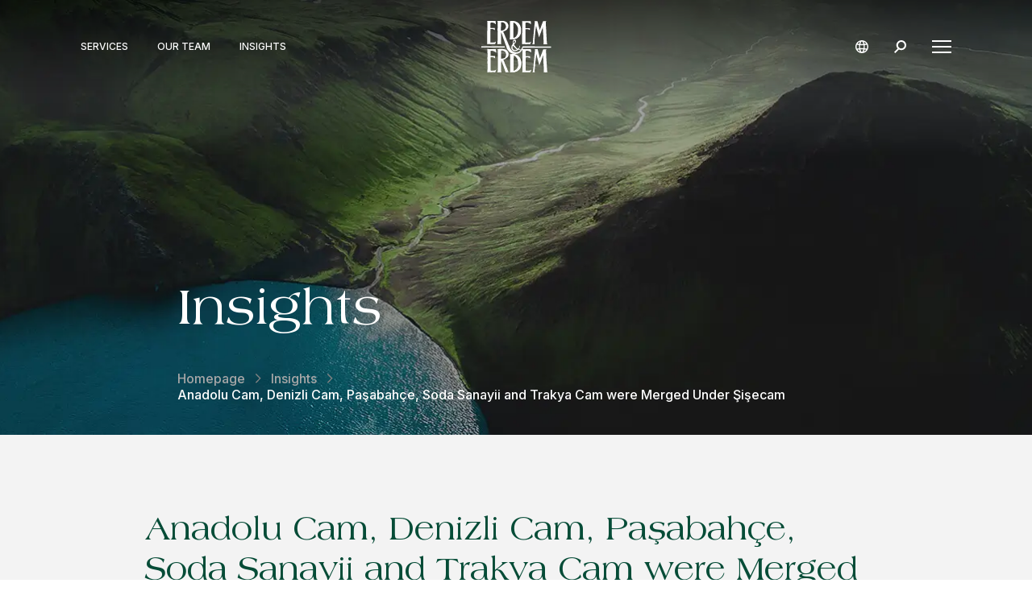

--- FILE ---
content_type: text/html
request_url: https://www.erdem-erdem.av.tr/en/insights/anadolu-cam-denizli-cam-pasabahce-soda-sanayii-and-trakya-cam-were-merged-under-sisecam
body_size: 32294
content:















<!DOCTYPE html>
<html lang="en">

<head>
	



<meta charset="UTF-8">
<meta name="viewport" content="width = device-width, initial-scale = 1">

<meta http-equiv="X-UA-Compatible" content="ie=edge">
<meta name="format-detection" content="telephone=no">

<meta name="description" content="">
<link rel="canonical" href="http:///en/insights/anadolu-cam-denizli-cam-pasabahce-soda-sanayii-and-trakya-cam-were-merged-under-sisecam" />

<meta name="twitter:card" content="summary" />
<meta property="og:url" content="http:///en/insights/anadolu-cam-denizli-cam-pasabahce-soda-sanayii-and-trakya-cam-were-merged-under-sisecam" />
<meta property="og:type" content="article" />
<meta property="og:title"
	content="Anadolu Cam, Denizli Cam, Paşabahçe, Soda Sanayii and Trakya Cam were Merged Under Şişecam" />
<meta property="og:description" content="" />
<meta property="og:image"
	content="http://" />


<title>Anadolu Cam, Denizli Cam, Paşabahçe, Soda Sanayii and Trakya Cam were Merged Under Şişecam | Erdem&amp;Erdem</title>


<link rel="alternate icon" href="/favicon.ico" type="image/x-icon" />

<link rel="preconnect" href="https://fonts.googleapis.com">
<link rel="preconnect" href="https://fonts.gstatic.com" crossorigin>
<link rel="preload" href="https://fonts.googleapis.com/css2?family=Inter:wght@300;400;500;600&display=swap" as="style"
	onload="this.onload=null;this.rel='stylesheet'" />
<link rel="stylesheet" media="print" onload="this.onload=null;this.removeAttribute('media');"
	href="https://cdnjs.cloudflare.com/ajax/libs/Swiper/5.4.5/css/swiper.min.css">
<script defer type="text/javascript" src="https://cdnjs.cloudflare.com/ajax/libs/Swiper/5.4.5/js/swiper.min.js"></script>

	<link rel="stylesheet" href="/assets/css/main.css?1764333605571">

	
	<link rel="stylesheet" href="/assets/css/publications.css?1764333605571">


</head>

<body>
	<header class="header  " header>
	<div class="header__container">
		<div class="header__links">

			
			
			
			
			
			
			

			<a href="/en/services" class="header__links__link">
				Services
			</a>
			<a href="/en/our-team" class="header__links__link">
				Our Team
			</a>
			<a href="/en/insights" class="header__links__link">
				Insights
			</a>
		</div>

		<div class="header__logo">
			<a href="/en">
				<img class="header-logo" lazy="/assets/svg/header-logo.svg" alt="header-logo" aria-label="logo"
					aria-labelledby="Erdem&Erdem logo">
			</a>
		</div>

		
		

		<div class="header__actions">
			<div class="header__lang">
				<img class="lang-icon" lazy="/assets/svg/lang-icon.svg" alt="lang-icon" aria-label="Language select icon"
					aria-labelledby="Language select icon">

				<div class="header__lang__box">
					
					
					
					<a href="/bilgi-bankasi/anadolu-cam-denizli-cam-pasabahce-soda-sanayii-ve-trakya-cam-sisecam-catisi-altinda-birlesti" class="header__lang__box__link" lang="tr">
						<span class="lang-text">Türkçe</span>
					</a>
					
					
					
					
					
					
					
					
				</div>
			</div>

			<a class="header__search" href="/en/search-results">
				<img lazy="/assets/svg/search-icon.svg" alt="search-icon" aria-label="Search icon"
					aria-labelledby="Search icon">
			</a>

			<div class="header__hamburger" hamburger>
				<div class="header__hamburger-content">
					<span class="line -top"></span>
					<span class="line -center"></span>
					<span class="line -bottom"></span>
				</div>
			</div>
		</div>

		<div class="header__menu" navigation>
			<nav class="header__nav">
				
				
				<a class="header__nav__link" href="/en"
					title="Homepage">
					<span class="nav-text">Homepage</span>
				</a>
				
				
				<a class="header__nav__link" href="/en/our-culture"
					title="Our Culture">
					<span class="nav-text">Our Culture</span>
				</a>
				
				
				<a class="header__nav__link" href="/en/our-team/lawyers"
					title="Our Team">
					<span class="nav-text">Our Team</span>
				</a>
				
				
				<a class="header__nav__link" href="/en/services"
					title="Services">
					<span class="nav-text">Services</span>
				</a>
				
				
				<a class="header__nav__link" href="/en/industries"
					title="Industries">
					<span class="nav-text">Industries</span>
				</a>
				
				
				<a class="header__nav__link" href="/en/international-desks"
					title="International Desks">
					<span class="nav-text">International Desks</span>
				</a>
				
				
				<a class="header__nav__link" href="/en/insights"
					title="Insights">
					<span class="nav-text">Insights</span>
				</a>
				
				
				<a class="header__nav__link" href="/en/career"
					title="Career">
					<span class="nav-text">Career</span>
				</a>
				
				
				<a class="header__nav__link" href="/en/contact"
					title="Contact">
					<span class="nav-text">Contact</span>
				</a>
				

				<div class="header__nav__lang">
					
					
					
					<a href="/bilgi-bankasi/anadolu-cam-denizli-cam-pasabahce-soda-sanayii-ve-trakya-cam-sisecam-catisi-altinda-birlesti" class="header__nav__lang__link" lang="tr">
						<span class="lang-text">Türkçe</span>
					</a>
					
					
					
					
					
					
					
					
				</div>
			</nav>
		</div>
	</div>
</header>

	



<section class="page-header  -anadolu-cam,-denizli-cam,-paşabahçe,-soda-sanayii-and-trakya-cam-were-merged-under-şişecam -bilgi-bankası">

	<div class="page-header__container">
		<span class="page-header__title">
			
				Insights
			
		</span>

		
			<div class="breadcrumb">
	<a class="breadcrumb__link" href="/en" title="Homepage">
		<span class="link">
			Homepage
		</span>
	</a>

	
	<span class="breadcrumb__link__arrow">
		<img src="/assets/svg/arrow-right.svg" width="" height="" alt="gray-arrow-icon" aria-label="gray-arrow-icon" aria-labelledby="gray-arrow-icon">
	</span>
	
	<a class="breadcrumb__link" href="/en/insights" title="Insights">
		<span class="link">
			Insights
		</span>
	</a>
	
	
	<span class="breadcrumb__link__arrow">
		<img src="/assets/svg/arrow-right.svg" width="" height="" alt="gray-arrow-icon" aria-label="gray-arrow-icon" aria-labelledby="gray-arrow-icon">
	</span>
	
	<div class="breadcrumb__text" title="Anadolu Cam, Denizli Cam, Paşabahçe, Soda Sanayii and Trakya Cam were Merged Under Şişecam">
		<span class="text ">
			Anadolu Cam, Denizli Cam, Paşabahçe, Soda Sanayii and Trakya Cam were Merged Under Şişecam
		</span>
	</div>
	
	
</div>


		
	</div>


	
</section>


	<main>
		
	



<div class="publications">
	<div class="publications__container">
		<div class="publications__content">
			<h1 class="publications__title">Anadolu Cam, Denizli Cam, Paşabahçe, Soda Sanayii and Trakya Cam were Merged Under Şişecam</h1>

			
			
			

			
			<div class="publications__info">
				
				<small class="publications__info__time">05.10.2020</small>
				

				
			</div>
			

			
			<div class="publications__text"><p>Five companies of the Şişecam Group, four of which are publicly held, namely Anadolu Cam, Denizli Cam, Paşabahçe, Soda Sanayii and Trakya Cam have merged under Şişecam and the transaction was completed as of September 30, 2020. The Merger Transaction is the biggest merger in Turkish capital markets.</p></div>
			
		</div>

		
		

		<div class="publications__wrapper">
			<div class="publications__sidemenu__wrapper">

				<div class="publications__sidemenu__sticky">
					<div class="publications__sidemenu" sidemenu></div>

					<div class="publications__progress" progress>
						<div class="publications__progress-content">
							<div id="progress-bar" class="publications__progress__color"></div>
						</div>

						<div class="percentage">
							<span class="percentage__extension">%</span>
							<span class="percentage__value">0</span>
						</div>
					</div>
				</div>
			</div>

			

			
			<div class="publications__detail container" article-detail>
				<p class="ql-align-justify">Throughout the all steps of the merger process, Erdem &amp; Erdem Law Office has proudly represented the Şişecam Group from the beginning to the end. Under the scope of the transaction, Erdem &amp; Erdem provided legal services by following the authorization/approval procedures before the Capital Markets Board of Turkey, Ministry of Trade and the Energy Market Regulatory Authority, conducting the general assembly meetings and preparing the merger documents.</p><p class="ql-align-justify">Erdem &amp; Erdem team, which has been providing legal consultancy for thirty years, for the merger and acquisitions under numerous investment projects, both local and international, managed the whole process of the Merger Transaction and was involved at the every stage of the transaction, from the beginning to the end.</p>
			</div>
			

			
			

			
			<div class="publications__socials">
				<div class="publications__socials__share">
					<span class="publications__socials__text">
						Share
					</span>
					<span class="publications__socials__line">
						<img src="/assets/svg/line-icon.svg" alt="">
					</span>
				</div>

				<div class="publications__socials__list">
					
					
					<a href="https://twitter.com/intent/tweet?url=http:///en/insights/anadolu-cam-denizli-cam-pasabahce-soda-sanayii-and-trakya-cam-were-merged-under-sisecam&text=Anadolu Cam, Denizli Cam, Paşabahçe, Soda Sanayii and Trakya Cam were Merged Under Şişecam"
						class="publications__socials__item -twitter" target="_blank">
						<svg xmlns="http://www.w3.org/2000/svg" width="53" height="53" viewBox="0 0 53 53" fill="none">
							<g clip-path="url(#clip0_25_10)">
								<path d="M0 0H53V53H0V0Z" fill="white" />
								<path
									d="M18 19L24.9863 26.7476L18 33H19.5616L25.726 27.4951L30.6575 33H36L28.6027 24.8447L35.1781 19H33.6164L27.9452 24.0291L23.3425 19H18ZM20.3014 19.9515H22.7671L33.6986 32.0485H31.2329L20.3014 19.9515Z"
									fill="black" />
							</g>
							<defs>
								<clipPath id="clip0_25_10">
									<rect width="53" height="53" fill="white" />
								</clipPath>
							</defs>
						</svg>
					</a>
					

					

					

					

					
					
					

					

					
					<a href="https://www.facebook.com/sharer/sharer.php?u=http:///en/insights/anadolu-cam-denizli-cam-pasabahce-soda-sanayii-and-trakya-cam-were-merged-under-sisecam"
						class="publications__socials__item -facebook" target="_blank">
						<svg width="53" height="53" viewBox="0 0 53 53" fill="none" xmlns="http://www.w3.org/2000/svg">
							<path d="M0 0H53V53H0V0Z" fill="white" />
							<path
								d="M29.3359 20.9728H30.9744V18.1261C30.6917 18.0873 29.7195 18 28.5874 18C26.2251 18 24.6068 19.4823 24.6068 22.2067V24.7139H22V27.8964H24.6068V35.0513H27.8029V27.8971H30.3043L30.7014 24.7147H27.8022V22.5222C27.8029 21.6024 28.0512 20.9728 29.3359 20.9728Z"
								fill="#0C88EF" />
						</svg>
					</a>
					

					

					
					
					

					
					<a href="https://www.linkedin.com/cws/share?url=http:///en/insights/anadolu-cam-denizli-cam-pasabahce-soda-sanayii-and-trakya-cam-were-merged-under-sisecam&title=Anadolu Cam, Denizli Cam, Paşabahçe, Soda Sanayii and Trakya Cam were Merged Under Şişecam"
						class="publications__socials__item -linkedin" target="_blank">
						<svg width="53" height="53" viewBox="0 0 53 53" fill="none" xmlns="http://www.w3.org/2000/svg">
							<path d="M0 0H53V53H0V0Z" fill="white" />
							<path
								d="M34.1509 34.2558V34.2552H34.1549V28.6601C34.1549 25.9229 33.531 23.8145 30.1427 23.8145C28.5139 23.8145 27.4208 24.6586 26.9745 25.4589H26.9274V24.07H23.7148V34.2552H27.06V29.2118C27.06 27.8839 27.3266 26.5999 29.0678 26.5999C30.7835 26.5999 30.809 28.1153 30.809 29.297V34.2558H34.1509Z"
								fill="#0077B5" />
							<path d="M18.2676 24.0708H21.6168V34.2559H18.2676V24.0708Z" fill="#0077B5" />
							<path
								d="M19.9398 19C18.8689 19 18 19.8206 18 20.832C18 21.8433 18.8689 22.6811 19.9398 22.6811C21.0107 22.6811 21.8796 21.8433 21.8796 20.832C21.8789 19.8206 21.01 19 19.9398 19V19Z"
								fill="#0077B5" />
						</svg>
					</a>
					

					

					

					
					
					

					

					

					
					<a href="https://api.whatsapp.com/send?text=Anadolu%20Cam%2C%20Denizli%20Cam%2C%20Pa%C5%9Fabah%C3%A7e%2C%20Soda%20Sanayii%20and%20Trakya%20Cam%20were%20Merged%20Under%20%C5%9Ei%C5%9Fecam http:///en/insights/anadolu-cam-denizli-cam-pasabahce-soda-sanayii-and-trakya-cam-were-merged-under-sisecam"
						class="publications__socials__item -whatsapp" target="_blank">
						<svg width="53" height="53" viewBox="0 0 53 53" fill="none" xmlns="http://www.w3.org/2000/svg">
							<path d="M0 0H53V53H0V0Z" fill="white" />
							<path fill-rule="evenodd" clip-rule="evenodd"
								d="M27.2815 14.4865C30.1729 14.6286 32.8673 15.821 34.9252 17.8803C37.1202 20.0767 38.3285 22.9964 38.3273 26.1013C38.3247 32.5087 33.1086 37.722 26.7008 37.722C24.2912 37.722 22.3764 36.9816 21.14 36.3076L14.9766 37.9235L16.626 31.9017C15.6086 30.1394 15.0732 28.1403 15.074 26.0921C15.0766 19.685 20.2923 14.4722 26.7007 14.4722L27.2815 14.4865ZM21.4255 34.2038L21.7784 34.4131C23.2621 35.2931 24.9628 35.7588 26.6969 35.7594H26.7008C32.0271 35.7594 36.3621 31.4265 36.3642 26.1007C36.3652 23.5199 35.361 21.0932 33.5365 19.2675C31.712 17.4418 29.2858 16.4357 26.7046 16.4349C21.3743 16.4349 17.0392 20.7674 17.0371 26.0928C17.0363 27.9179 17.5472 29.6953 18.5146 31.233L18.7443 31.5985L17.7681 35.1627L21.4255 34.2038ZM32.5581 28.8647C32.4855 28.7435 32.2919 28.6709 32.0014 28.5256C31.7109 28.3802 30.2826 27.6778 30.0163 27.5808C29.7501 27.484 29.5564 27.4356 29.3627 27.7262C29.1691 28.0168 28.6124 28.6709 28.4428 28.8647C28.2734 29.0585 28.1039 29.0827 27.8135 28.9374C27.523 28.7921 26.5869 28.4854 25.4773 27.4962C24.6137 26.7262 24.0306 25.7754 23.8611 25.4847C23.6917 25.1941 23.8431 25.0369 23.9885 24.8922C24.1192 24.762 24.2791 24.553 24.4243 24.3834C24.5696 24.2139 24.618 24.0927 24.7148 23.899C24.8116 23.7052 24.7632 23.5357 24.6906 23.3904C24.618 23.245 24.037 21.8157 23.7949 21.2343C23.5591 20.6682 23.3196 20.7448 23.1413 20.7359C22.972 20.7275 22.7781 20.7257 22.5845 20.7257C22.3908 20.7257 22.0761 20.7983 21.8098 21.089C21.5435 21.3797 20.793 22.0822 20.793 23.5113C20.793 24.9406 21.834 26.3212 21.9793 26.515C22.1245 26.7089 24.0278 29.6416 26.942 30.8994C27.6351 31.1986 28.1762 31.3773 28.5981 31.5111C29.294 31.7321 29.9273 31.7009 30.4279 31.6261C30.986 31.5428 32.1467 30.9237 32.3887 30.2455C32.6308 29.5671 32.6308 28.9858 32.5581 28.8647Z"
								fill="white" />
							<mask id="mask0_1450_1154" style="mask-type:alpha" maskUnits="userSpaceOnUse" x="17" y="16" width="20"
								height="20">
								<path fill-rule="evenodd" clip-rule="evenodd"
									d="M21.4255 34.204L21.7785 34.4133C23.2622 35.2933 24.9629 35.7589 26.6969 35.7596H26.7008C32.0271 35.7596 36.3621 31.4266 36.3643 26.1009C36.3653 23.5201 35.3611 21.0933 33.5366 19.2677C31.712 17.4419 29.2858 16.4359 26.7047 16.4351C21.3743 16.4351 17.0392 20.7676 17.0371 26.093C17.0364 27.9181 17.5473 29.6955 18.5146 31.2332L18.7444 31.5987L17.7681 35.1629L21.4255 34.204ZM32.5582 28.8649C32.4856 28.7437 32.2919 28.6711 32.0014 28.5257C31.7109 28.3804 30.2827 27.6779 30.0164 27.581C29.7501 27.4842 29.5564 27.4358 29.3628 27.7264C29.1691 28.017 28.6124 28.6711 28.4429 28.8649C28.2734 29.0587 28.104 29.0829 27.8135 28.9376C27.523 28.7923 26.5869 28.4856 25.4773 27.4964C24.6137 26.7264 24.0307 25.7756 23.8612 25.4849C23.6918 25.1943 23.8431 25.0371 23.9885 24.8923C24.1193 24.7622 24.2791 24.5532 24.4244 24.3836C24.5696 24.2141 24.618 24.0929 24.7149 23.8992C24.8117 23.7054 24.7632 23.5359 24.6906 23.3905C24.618 23.2451 24.037 21.8159 23.795 21.2345C23.5591 20.6684 23.3196 20.745 23.1413 20.7361C22.972 20.7277 22.7782 20.7258 22.5846 20.7258C22.3909 20.7258 22.0761 20.7984 21.8098 21.0892C21.5436 21.3798 20.7931 22.0824 20.7931 23.5115C20.7931 24.9408 21.8341 26.3214 21.9793 26.5152C22.1246 26.7091 24.0278 29.6418 26.942 30.8996C27.6351 31.1988 28.1762 31.3774 28.5981 31.5113C29.2941 31.7322 29.9273 31.7011 30.4279 31.6263C30.9861 31.543 32.1467 30.9239 32.3888 30.2457C32.6308 29.5673 32.6308 28.986 32.5582 28.8649Z"
									fill="black" />
							</mask>
							<g mask="url(#mask0_1450_1154)">
								<path d="M42.6666 10H10V42.6667H42.6666V10Z" fill="url(#paint0_linear_1450_1154)" />
							</g>
							<defs>
								<linearGradient id="paint0_linear_1450_1154" x1="26.3334" y1="42.6667" x2="26.3334" y2="10"
									gradientUnits="userSpaceOnUse">
									<stop stop-color="#25CF43" />
									<stop offset="1" stop-color="#61FD7D" />
								</linearGradient>
							</defs>
						</svg>
					</a>
					

					
					
					

					

					

					

					
					<div data-mail-text="I recommend you to read this article. The link is below."
						onclick="mailTo()" class="publications__socials__item -email" target="_blank">
						<svg width="53" height="53" viewBox="0 0 53 53" fill="none" xmlns="http://www.w3.org/2000/svg">
							<path d="M0 0H53V53H0V0Z" fill="white" />
							<path
								d="M37 20C37 18.9 36.1 18 35 18H19C17.9 18 17 18.9 17 20V32C17 33.1 17.9 34 19 34H35C36.1 34 37 33.1 37 32V20ZM35 20L27 25L19 20H35ZM35 32H19V22L27 27L35 22V32Z"
								fill="#064C37" />
						</svg>
					</div>
					
					
				</div>
			</div>
			
		</div>

		
		

		
		
		<div class="publications__information">
			<div class="publications__information__content">
				<p>All rights of this article are reserved. This article may not be used, reproduced, copied, published, distributed, or otherwise disseminated without quotation or Erdem &amp; Erdem Law Firm&#39;s written consent. Any content created without citing the resource or Erdem &amp; Erdem Law Firm’s written consent is regularly tracked, and legal action will be taken in case of violation.</p>
			</div>
		</div>
		
	</div>
</div>




<div class="lawyer -hide" lawyer>
	<div class="lawyer__container">
		<div class="lawyer__content">
			<div class="lawyer__position" lawyer-position></div>
			<div class="lawyer__name" lawyer-name></div>
			<div class="lawyer__description" lawyer-description></div>
			<a class="lawyer__link" href="" link="/publications"> See All Contents
			</a>
		</div>
		<img class="lawyer__image" lazy="" alt="" lawyer-image width="375px" height="475px">
	</div>
</div>




<div class="publications__others ">
	<h2 class="publications__others__title">
		Other Contents
	</h2>

	<div class="swiper-container" publications-slider>
		<div class="publications__slider swiper-wrapper">
			
			
			
			
			

			
			
			
			
			
			
			
			

			

			

			


			
			
			
			
			

			
			
			
			
			
			
			
			

			

			

			


			
			
			
			
			

			
			
			
			
			
			
			
			

			

			

			


			
			
			
			
			

			
			
			
			
			
			
			
			

			

			

			


			
			
			
			
			

			
			
			
			
			
			
			
			

			

			

			


			
			
			
			
			

			
			
			
			
			
			
			
			

			

			

			


			
			
			
			
			

			
			
			
			
			
			
			
			

			

			

			


			
			
			
			
			

			
			
			
			
			
			
			
			

			

			

			


			
			
			
			
			

			
			
			
			
			
			
			
			

			

			

			


			
			
			
			
			

			
			
			
			
			
			
			
			

			

			

			


			
			
			
			
			

			
			
			
			
			
			
			
			

			


			
			
			
			
			

			
			
			
			
			
			
			
			

			


			
			
			
			
			

			
			
			
			
			
			
			
			

			


			
			
			
			
			

			
			
			
			
			
			
			
			

			


			
			
			
			
			

			
			
			
			
			
			
			
			

			


			
			
			
			
			

			
			
			
			
			
			
			
			

			


			
			
			
			
			

			
			
			
			
			
			
			
			

			

			

			


			
			
			
			
			

			
			
			
			
			
			
			
			

			


			
			
			
			
			

			
			
			
			
			
			
			
			

			

			

			


			
			
			
			
			

			
			
			
			
			
			
			
			

			


			
			
			
			
			

			
			
			
			
			
			
			
			

			


			
			
			
			
			

			
			
			
			
			
			
			
			

			


			
			
			
			
			

			
			
			
			
			
			
			
			

			


			
			
			
			
			

			
			
			
			
			
			
			
			

			


			
			
			
			
			

			
			
			
			
			
			
			
			

			

			

			


			
			
			
			
			

			
			
			
			
			
			
			
			

			


			
			
			
			
			

			
			
			
			
			
			
			
			

			


			
			
			
			
			

			
			
			
			
			
			
			
			

			


			
			
			
			
			

			
			
			
			
			
			
			
			

			

			

			


			
			
			
			
			

			
			
			
			
			
			
			
			

			

			

			


			
			
			
			
			

			
			
			
			
			
			
			
			

			


			
			
			
			
			

			
			
			
			
			
			
			
			

			

			

			


			
			
			
			
			

			
			
			
			
			
			
			
			

			

			

			


			
			
			
			
			

			
			
			
			
			
			
			
			

			

			

			


			
			
			
			
			

			
			
			
			
			
			
			
			

			

			

			


			
			
			
			
			

			
			
			
			
			
			
			
			

			

			

			


			
			
			
			
			

			
			
			
			
			
			
			
			

			

			

			


			
			
			
			
			

			
			
			
			
			
			
			
			

			


			
			
			
			
			

			
			
			
			
			
			
			
			

			

			

			


			
			
			
			
			

			
			
			
			
			
			
			
			

			

			

			


			
			
			
			
			

			
			
			
			
			
			
			
			

			

			

			


			
			
			
			
			

			
			
			
			
			
			
			
			

			


			
			
			
			
			

			
			
			
			
			
			
			
			

			


			
			
			
			
			

			
			
			
			
			
			
			
			

			


			
			
			
			
			

			
			
			
			
			
			
			
			

			

			

			


			
			
			
			
			

			
			
			
			
			
			
			
			

			


			
			
			
			
			

			
			
			
			
			
			
			
			

			


			
			
			
			
			

			
			
			
			
			
			
			
			

			


			
			
			
			
			

			
			
			
			
			
			
			
			

			

			

			


			
			
			
			
			

			
			
			
			
			
			
			
			

			


			
			
			
			
			

			
			
			
			
			
			
			
			

			

			

			


			
			
			
			
			

			
			
			
			
			
			
			
			

			

			

			


			
			
			
			
			

			
			
			
			
			
			
			
			

			


			
			
			
			
			

			
			
			
			
			
			
			
			

			


			
			
			
			
			

			
			
			
			
			
			
			
			

			


			
			
			
			
			

			
			
			
			
			
			
			
			

			


			
			
			
			
			

			
			
			
			
			
			
			
			

			

			

			


			
			
			
			
			

			
			
			
			
			
			
			
			

			


			
			
			
			
			

			
			
			
			
			
			
			
			

			


			
			
			
			
			

			
			
			
			
			
			
			
			

			

			

			


			
			
			
			
			

			
			
			
			
			
			
			
			

			


			
			
			
			
			

			
			
			
			
			
			
			
			

			


			
			
			
			
			

			
			
			
			
			
			
			
			

			


			
			
			
			
			

			
			
			
			
			
			
			
			

			

			

			


			
			
			
			
			

			
			
			
			
			
			
			
			

			


			
			
			
			
			

			
			
			
			
			
			
			
			

			


			
			
			
			
			

			
			
			
			
			
			
			
			

			


			
			
			
			
			

			
			
			
			
			
			
			
			

			

			

			


			
			
			
			
			

			
			
			
			
			
			
			
			

			


			
			
			
			
			

			
			
			
			
			
			
			
			

			


			
			
			
			
			

			
			
			
			
			
			
			
			

			


			
			
			
			
			

			
			
			
			
			
			
			
			

			


			
			
			
			
			

			
			
			
			
			
			
			
			

			

			

			


			
			
			
			
			

			
			
			
			
			
			
			
			

			


			
			
			
			
			

			
			
			
			
			
			
			
			

			


			
			
			
			
			

			
			
			
			
			
			
			
			

			


			
			
			
			
			

			
			
			
			
			
			
			
			

			


			
			
			
			
			

			
			
			
			
			
			
			
			

			

			

			


			
			
			
			
			

			
			
			
			
			
			
			
			

			

			

			


			
			
			
			
			

			
			
			
			
			
			
			
			

			


			
			
			
			
			

			
			
			
			
			
			
			
			

			

			

			


			
			
			
			
			

			
			
			
			
			
			
			
			

			


			
			
			
			
			

			
			
			
			
			
			
			
			

			

			

			


			
			
			
			
			

			
			
			
			
			
			
			
			

			

			

			


			
			
			
			
			

			
			
			
			
			
			
			
			

			


			
			
			
			
			

			
			
			
			
			
			
			
			

			


			
			
			
			
			

			
			
			
			
			
			
			
			

			


			
			
			
			
			

			
			
			
			
			
			
			
			

			

			

			


			
			
			
			
			

			
			
			
			
			
			
			
			

			


			
			
			
			
			

			
			
			
			
			
			
			
			

			


			
			
			
			
			

			
			
			
			
			
			
			
			

			

			

			


			
			
			
			
			

			
			
			
			
			
			
			
			

			


			
			
			
			
			

			
			
			
			
			
			
			
			

			


			
			
			
			
			

			
			
			
			
			
			
			
			

			


			
			
			
			
			

			
			
			
			
			
			
			
			

			

			

			


			
			
			
			
			

			
			
			
			
			
			
			
			

			

			

			


			
			
			
			
			

			
			
			
			
			
			
			
			

			

			

			


			
			
			
			
			

			
			
			
			
			
			
			
			

			


			
			
			
			
			

			
			
			
			
			
			
			
			

			


			
			
			
			
			

			
			
			
			
			
			
			
			

			


			
			
			
			
			

			
			
			
			
			
			
			
			

			

			

			


			
			
			
			
			

			
			
			
			
			
			
			
			

			


			
			
			
			
			

			
			
			
			
			
			
			
			

			


			
			
			
			
			

			
			
			
			
			
			
			
			

			


			
			
			
			
			

			
			
			
			
			
			
			
			

			

			

			


			
			
			
			
			

			
			
			
			
			
			
			
			

			


			
			
			
			
			

			
			
			
			
			
			
			
			

			


			
			
			
			
			

			
			
			
			
			
			
			
			

			

			

			


			
			
			
			
			

			
			
			
			
			
			
			
			

			

			

			


			
			
			
			
			

			
			
			
			
			
			
			
			

			


			
			
			
			
			

			
			
			
			
			
			
			
			

			


			
			
			
			
			

			
			
			
			
			
			
			
			

			


			
			
			
			
			

			
			
			
			
			
			
			
			

			


			
			
			
			
			

			
			
			
			
			
			
			
			

			


			
			
			
			
			

			
			
			
			
			
			
			
			

			

			

			


			
			
			
			
			

			
			
			
			
			
			
			
			

			


			
			
			
			
			

			
			
			
			
			
			
			
			

			

			

			


			
			
			
			
			

			
			
			
			
			
			
			
			

			


			
			
			
			
			

			
			
			
			
			
			
			
			

			


			
			
			
			
			

			
			
			
			
			
			
			
			

			


			
			
			
			
			

			
			
			
			
			
			
			
			

			


			
			
			
			
			

			
			
			
			
			
			
			
			

			

			

			


			
			
			
			
			

			
			
			
			
			
			
			
			

			


			
			
			
			
			

			
			
			
			
			
			
			
			

			

			

			


			
			
			
			
			

			
			
			
			
			
			
			
			

			


			
			
			
			
			

			
			
			
			
			
			
			
			

			


			
			
			
			
			

			
			
			
			
			
			
			
			

			


			
			
			
			
			

			
			
			
			
			
			
			
			

			

			

			


			
			
			
			
			

			
			
			
			
			
			
			
			

			


			
			
			
			
			

			
			
			
			
			
			
			
			

			

			

			


			
			
			
			
			

			
			
			
			
			
			
			
			

			

			

			


			
			
			
			
			

			
			
			
			
			
			
			
			

			

			

			


			
			
			
			
			

			
			
			
			
			
			
			
			

			

			

			


			
			
			
			
			

			
			
			
			
			
			
			
			

			


			
			
			
			
			

			
			
			
			
			
			
			
			

			

			

			


			
			
			
			
			

			
			
			
			
			
			
			
			

			


			
			
			
			
			

			
			
			
			
			
			
			
			

			


			
			
			
			
			

			
			
			
			
			
			
			
			

			


			
			
			
			
			

			
			
			
			
			
			
			
			

			

			

			


			
			
			
			
			

			
			
			
			
			
			
			
			

			


			
			
			
			
			

			
			
			
			
			
			
			
			

			


			
			
			
			
			

			
			
			
			
			
			
			
			

			


			
			
			
			
			

			
			
			
			
			
			
			
			

			


			
			
			
			
			

			
			
			
			
			
			
			
			

			


			
			
			
			
			

			
			
			
			
			
			
			
			

			


			
			
			
			
			

			
			
			
			
			
			
			
			

			


			
			
			
			
			

			
			
			
			
			
			
			
			

			


			
			
			
			
			

			
			
			
			
			
			
			
			

			


			
			
			
			
			

			
			
			
			
			
			
			
			

			


			
			
			
			
			

			
			
			
			
			
			
			
			

			


			
			
			
			
			

			
			
			
			
			
			
			
			

			


			
			
			
			
			

			
			
			
			
			
			
			
			

			


			
			
			
			
			

			
			
			
			
			
			
			
			

			


			
			
			
			
			

			
			
			
			
			
			
			
			

			


			
			
			
			
			

			
			
			
			
			
			
			
			

			


			
			
			
			
			

			
			
			
			
			
			
			
			

			

			

			


			
			
			
			
			

			
			
			
			
			
			
			
			

			

			

			


			
			
			
			
			

			
			
			
			
			
			
			
			

			


			
			
			
			
			

			
			
			
			
			
			
			
			

			


			
			
			
			
			

			
			
			
			
			
			
			
			

			


			
			
			
			
			

			
			
			
			
			
			
			
			

			


			
			
			
			
			

			
			
			
			
			
			
			
			

			

			

			


			
			
			
			
			

			
			
			
			
			
			
			
			

			

			

			


			
			
			
			
			

			
			
			
			
			
			
			
			

			


			
			
			
			
			

			
			
			
			
			
			
			
			

			


			
			
			
			
			

			
			
			
			
			
			
			
			

			


			
			
			
			
			

			
			
			
			
			
			
			
			

			


			
			
			
			
			

			
			
			
			
			
			
			
			

			


			
			
			
			
			

			
			
			
			
			
			
			
			

			

			

			


			
			
			
			
			

			
			
			
			
			
			
			
			

			

			

			


			
			
			
			
			

			
			
			
			
			
			
			
			

			

			

			


			
			
			
			
			

			
			
			
			
			
			
			
			

			


			
			
			
			
			

			
			
			
			
			
			
			
			

			


			
			
			
			
			

			
			
			
			
			
			
			
			

			


			
			
			
			
			

			
			
			
			
			
			
			
			

			


			
			
			
			
			

			
			
			
			
			
			
			
			

			


			
			
			
			
			

			
			
			
			
			
			
			
			

			


			
			
			
			
			

			
			
			
			
			
			
			
			

			


			
			
			
			
			

			
			
			
			
			
			
			
			

			


			
			
			
			
			

			
			
			
			
			
			
			
			

			


			
			
			
			
			

			
			
			
			
			
			
			
			

			


			
			
			
			
			

			
			
			
			
			
			
			
			

			


			
			
			
			
			

			
			
			
			
			
			
			
			

			


			
			
			
			
			

			
			
			
			
			
			
			
			

			


			
			
			
			
			

			
			
			
			
			
			
			
			

			

			

			


			
			
			
			
			

			
			
			
			
			
			
			
			

			


			
			
			
			
			

			
			
			
			
			
			
			
			

			


			
			
			
			
			

			
			
			
			
			
			
			
			

			


			
			
			
			
			

			
			
			
			
			
			
			
			

			


			
			
			
			
			

			
			
			
			
			
			
			
			

			


			
			
			
			
			

			
			
			
			
			
			
			
			

			

			

			


			
			
			
			
			

			
			
			
			
			
			
			
			

			


			
			
			
			
			

			
			
			
			
			
			
			
			

			

			

			


			
			
			
			
			

			
			
			
			
			
			
			
			

			

			

			


			
			
			
			
			

			
			
			
			
			
			
			
			

			


			
			
			
			
			

			
			
			
			
			
			
			
			

			


			
			
			
			
			

			
			
			
			
			
			
			
			

			


			
			
			
			
			

			
			
			
			
			
			
			
			

			


			
			
			
			
			

			
			
			
			
			
			
			
			

			

			

			


			
			
			
			
			

			
			
			
			
			
			
			
			

			


			
			
			
			
			

			
			
			
			
			
			
			
			

			


			
			
			
			
			

			
			
			
			
			
			
			
			

			

			

			


			
			
			
			
			

			
			
			
			
			
			
			
			

			

			

			


			
			
			
			
			

			
			
			
			
			
			
			
			

			


			
			
			
			
			

			
			
			
			
			
			
			
			

			


			
			
			
			
			

			
			
			
			
			
			
			
			

			


			
			
			
			
			

			
			
			
			
			
			
			
			

			

			

			


			
			
			
			
			

			
			
			
			
			
			
			
			

			

			

			


			
			
			
			
			

			
			
			
			
			
			
			
			

			

			

			


			
			
			
			
			

			
			
			
			
			
			
			
			

			


			
			
			
			
			

			
			
			
			
			
			
			
			

			


			
			
			
			
			

			
			
			
			
			
			
			
			

			

			

			


			
			
			
			
			

			
			
			
			
			
			
			
			

			

			

			


			
			
			
			
			

			
			
			
			
			
			
			
			

			

			

			


			
			
			
			
			

			
			
			
			
			
			
			
			

			

			

			


			
			
			
			
			

			
			
			
			
			
			
			
			

			

			

			


			
			
			
			
			

			
			
			
			
			
			
			
			

			

			

			


			
			
			
			
			
			
			
			
			

			
			
			
			
			
			
			
			

			


			
			
			
			
			

			
			
			
			
			
			
			
			

			

			

			


			
			
			
			
			

			
			
			
			
			
			
			
			

			


			
			
			
			
			

			
			
			
			
			
			
			
			

			

			

			


			
			
			

			<div class="publications__item swiper-slide " publication-item>
				<div class="publications__item__top">

					

					

					
					
					
					

					<img class="publications__item__image" src="/assets/image/bizden-haberler-default.jpg" loading="lazy" alt="IBA 29th International Annual Competition Law Conference">
					
					<div class="publications__item__tag -tag-bizden-haberler">
						News
					</div>
					
				</div>

				<div class="publications__item__content">
					<a class="publications__item__name" href="/en/iba-29th-international-annual-competition-law-conference">IBA 29th International Annual Competition Law Conference</a>
					<div class="publications__item__text"><p>The 29th Annual Competition Conference organised by the International Bar Association (IBA) was held on 12–13 September 2025 at The St. Regis in Florence, Italy.Anıl Acar, Managing Associate at Erdem &amp; Erdem’s Competition and Compliance Department, attended the conference, which attracted significant...</p></div>
					<div class="publications__item__info">
						
						<small class="publications__item__category">Other</small>
						

						
						<small class="publications__item__date">25.09.2025</small>
						
					</div>
				</div>
			</div>
			

			<div class="publications__item swiper-slide " publication-item>
				<div class="publications__item__top">

					

					

					<img class="publications__item__image" src="/uploads/image/772298d1bae5750965feb528e5f696f2-1758801939295.jpg" loading="lazy" alt="Istanbul Arbitration Days 2025">
					
					<div class="publications__item__tag -tag-bizden-haberler">
						News
					</div>
					
				</div>

				<div class="publications__item__content">
					<a class="publications__item__name" href="/en/insights/istanbul-arbitration-days-2025-1758799300212">Istanbul Arbitration Days 2025</a>
					<div class="publications__item__text"><p>As part of Istanbul Arbitration Days, the panel “Crossroads of Change: Key Developments Shaping the Future of Arbitration” took place on 17 September 2025, Wednesday in Istanbul. The event brought together prominent figures from the international arbitration community to exchange views on the rapidly evolving...</p></div>
					<div class="publications__item__info">
						
						<small class="publications__item__category">Other</small>
						

						
						<small class="publications__item__date">25.09.2025</small>
						
					</div>
				</div>
			</div>
			

			<div class="publications__item swiper-slide " publication-item>
				<div class="publications__item__top">

					

					

					<img class="publications__item__image" src="/uploads/image/cd4052e76a3e006020dacfee25831a1d-1759137769827.jpg" loading="lazy" alt="TerraLex European Regional Meeting 2025">
					
					<div class="publications__item__tag -tag-bizden-haberler">
						News
					</div>
					
				</div>

				<div class="publications__item__content">
					<a class="publications__item__name" href="/en/insights/terralex-european-regional-meeting-2025">TerraLex European Regional Meeting 2025</a>
					<div class="publications__item__text"><p>The TerraLex European Regional Meeting, held on 25–26 September 2025 in Budapest, focused on a “Next Generation” theme. The event gathered leading professionals from the international legal community to address the evolving role of younger generations and cross-border collaboration within global...</p></div>
					<div class="publications__item__info">
						
						<small class="publications__item__category">Other</small>
						

						
						<small class="publications__item__date">29.09.2025</small>
						
					</div>
				</div>
			</div>
			

			<div class="publications__item swiper-slide " publication-item>
				<div class="publications__item__top">

					

					

					<img class="publications__item__image" src="/uploads/image/98f4017ff98ae14d6bc834b92fd63ba0-1740571049726.jpg" loading="lazy" alt="Erdem &amp; Erdem Represented CoreX Holding B.V. in Execution of the Share Purchase Agreement for the Acquisition of Carajás Copper Assets in Brazil">
					
					<div class="publications__item__tag -tag-bizden-haberler">
						News
					</div>
					
				</div>

				<div class="publications__item__content">
					<a class="publications__item__name" href="/en/insights/erdem-and-erdem-represented-corex-holding-bv-in-execution-of-the-share-purchase-agreement-for-the-acquisition-of-carajas-copper-assets-in-brazil">Erdem &amp; Erdem Represented CoreX Holding B.V. in Execution of the Share Purchase Agreement for the Acquisition of Carajás Copper Assets in Brazil</a>
					<div class="publications__item__text"><p>CoreX Holding B.V. (CoreX) has entered into a share purchase agreement with Avanco Resources Pty Ltd, a wholly owned subsidiary of BHP Group Limited, to acquire 100% of BHP’s interest in the Carajás Copper Assets, located in one of the world’s most significant copper-producing regions in Brazil...</p></div>
					<div class="publications__item__info">
						
						<small class="publications__item__category">Other</small>
						

						
						<small class="publications__item__date">29.09.2025</small>
						
					</div>
				</div>
			</div>
			

			<div class="publications__item swiper-slide -hide" publication-item>
				<div class="publications__item__top">

					

					

					
					
					
					

					<img class="publications__item__image" src="/assets/image/bizden-haberler-default.jpg" loading="lazy" alt="Erdem &amp; Erdem’s Tax Team Continues Its Success with High Rankings by ITR World Tax 2026">
					
					<div class="publications__item__tag -tag-bizden-haberler">
						News
					</div>
					
				</div>

				<div class="publications__item__content">
					<a class="publications__item__name" href="/en/insights/erdem-and-erdems-tax-team-continues-its-success-with-high-rankings-by-itr-world-tax-2026">Erdem &amp; Erdem’s Tax Team Continues Its Success with High Rankings by ITR World Tax 2026</a>
					<div class="publications__item__text"><p>ITR (International Tax Review), a leading global publication providing in-depth analysis and insights on all aspects of tax law, has announced the results of its World Tax 2026 rankings...</p></div>
					<div class="publications__item__info">
						
						<small class="publications__item__category">Other</small>
						

						
						<small class="publications__item__date">15.10.2025</small>
						
					</div>
				</div>
			</div>
			

			<div class="publications__item swiper-slide -hide" publication-item>
				<div class="publications__item__top">

					

					

					<img class="publications__item__image" src="/uploads/image/ed4bed1ae7541d06ca34d8d48caa3683-1760968513863.jpg" loading="lazy" alt="Workshop: Managing Risk in M&amp;A Transactions – Resolving Disputes Through Representation &amp; Warranty Insurance and Arbitration">
					
					<div class="publications__item__tag -tag-bizden-haberler">
						News
					</div>
					
				</div>

				<div class="publications__item__content">
					<a class="publications__item__name" href="/en/insights/workshop-managing-risk-in-m-and-a-transactions-resolving-disputes-through-representation-and-warranty-insurance-and-arbitration">Workshop: Managing Risk in M&amp;A Transactions – Resolving Disputes Through Representation &amp; Warranty Insurance and Arbitration</a>
					<div class="publications__item__text"><p>As Erdem &amp; Erdem, we hosted a workshop titled “Managing Risk in M&amp;A Transactions: Resolving Disputes Through Representation &amp; Warranty Insurance and Arbitration” on Wednesday, October 15, 2025, at our Istanbul office...</p></div>
					<div class="publications__item__info">
						
						<small class="publications__item__category">Other</small>
						

						
						<small class="publications__item__date">20.10.2025</small>
						
					</div>
				</div>
			</div>
			

			<div class="publications__item swiper-slide -hide" publication-item>
				<div class="publications__item__top">

					

					

					<img class="publications__item__image" src="/uploads/image/dd98f1584495c8f31df0e8951ba527af-1761310975071.jpg" loading="lazy" alt="German-Turkish Chamber of Industry and Commerce (AHK Türkiye) Workshop on Key Regulatory Developments in Sustainability">
					
					<div class="publications__item__tag -tag-bizden-haberler">
						News
					</div>
					
				</div>

				<div class="publications__item__content">
					<a class="publications__item__name" href="/en/insights/german-turkish-chamber-of-industry-and-commerce-ahk-turkiye-workshop-on-key-regulatory-developments-in-sustainability">German-Turkish Chamber of Industry and Commerce (AHK Türkiye) Workshop on Key Regulatory Developments in Sustainability</a>
					<div class="publications__item__text"><p>The workshop titled “Key Regulatory Developments in Sustainability in Türkiye”, organized by the German-Turkish Chamber of Industry and Commerce (AHK Türkiye), was held online on Tuesday, October 21, 2025, between 10:30 and 12:30...</p></div>
					<div class="publications__item__info">
						
						<small class="publications__item__category">Other</small>
						

						
						<small class="publications__item__date">21.10.2025</small>
						
					</div>
				</div>
			</div>
			

			<div class="publications__item swiper-slide -hide" publication-item>
				<div class="publications__item__top">

					

					

					<img class="publications__item__image" src="/uploads/image/ffcc942d0f36f21aafa03aa76bb31338-1762439623848.jpg" loading="lazy" alt="Erdem &amp; Erdem Ranked in IFLR1000 2025">
					
					<div class="publications__item__tag -tag-bizden-haberler">
						News
					</div>
					
				</div>

				<div class="publications__item__content">
					<a class="publications__item__name" href="/en/insights/erdem-and-erdem-ranked-in-iflr1000-2025">Erdem &amp; Erdem Ranked in IFLR1000 2025</a>
					<div class="publications__item__text"><p>According to the 2025 research of IFLR1000, which conducts detailed analyses based on qualitative research, deal data, and client feedback our Founder and Senior Partner Prof. Dr. H. Ercüment Erdem has once again been recognized as an “Expert Consultant” in the field of Mergers &amp; Acquisitions, while our...</p></div>
					<div class="publications__item__info">
						
						<small class="publications__item__category">Other</small>
						

						
						<small class="publications__item__date">06.11.2025</small>
						
					</div>
				</div>
			</div>
			

			<div class="publications__item swiper-slide -hide" publication-item>
				<div class="publications__item__top">

					

					

					<img class="publications__item__image" src="/uploads/image/0bf73de8f77dc0e7afb734c9933c5328-1763131162521.jpg" loading="lazy" alt="20th Regional Private International Law Conference Opening Reception">
					
					<div class="publications__item__tag -tag-bizden-haberler">
						News
					</div>
					
				</div>

				<div class="publications__item__content">
					<a class="publications__item__name" href="/en/insights/20th-regional-private-international-law-conference-opening-reception">20th Regional Private International Law Conference Opening Reception</a>
					<div class="publications__item__text"><p>On Thursday, November 6, 2025, Erdem &amp; Erdem hosted the opening reception of the “20th Regional Private International Law Conference” at our Istanbul office...</p></div>
					<div class="publications__item__info">
						
						<small class="publications__item__category">Other</small>
						

						
						<small class="publications__item__date">14.11.2025</small>
						
					</div>
				</div>
			</div>
			

			<div class="publications__item swiper-slide -hide" publication-item>
				<div class="publications__item__top">

					

					

					<img class="publications__item__image" src="/uploads/image/b052327b732e8167eaf987282887a4be-1757345701003.jpg" loading="lazy" alt="Ceren Şen Joins Erdem &amp; Erdem Banking and Finance Department as Partner, Head of Banking, Finance and Capital Markets">
					
					<div class="publications__item__tag -tag-bizden-haberler">
						News
					</div>
					
				</div>

				<div class="publications__item__content">
					<a class="publications__item__name" href="/en/insights/ceren-sen-joins-erdem-and-erdem-banking-and-finance-department-as-partner-head-of-banking-finance-and-capital-markets">Ceren Şen Joins Erdem &amp; Erdem Banking and Finance Department as Partner, Head of Banking, Finance and Capital Markets</a>
					<div class="publications__item__text"><p>We are pleased to announce that, as of September 8, 2025, Ceren Şen has joined our Istanbul office as Partner, Head of Banking, Finance and Capital Markets.</p><p><br></p></div>
					<div class="publications__item__info">
						
						<small class="publications__item__category">Other</small>
						

						
						<small class="publications__item__date">08.09.2025</small>
						
					</div>
				</div>
			</div>
			

			<div class="publications__item swiper-slide -hide" publication-item>
				<div class="publications__item__top">

					

					

					<img class="publications__item__image" src="/uploads/image/179ee5d610a29bf1a8a8fbab80fae865-1750237469449.jpg" loading="lazy" alt="Erdem &amp; Erdem Advised İş Private Equity on the Enlila Biotechnology Initiative">
					
					<div class="publications__item__tag -tag-bizden-haberler">
						News
					</div>
					
				</div>

				<div class="publications__item__content">
					<a class="publications__item__name" href="/en/insights/erdem-and-erdem-advised-is-private-equity-on-the-enlila-biotechnology-initiative">Erdem &amp; Erdem Advised İş Private Equity on the Enlila Biotechnology Initiative</a>
					<div class="publications__item__text"><p>We are proud to announce that Erdem &amp; Erdem has advised İş Private Equity on the launch of Enlila, a biotechnology venture established to advance the innovative research led by Prof. Gökhan Hotamışlıgil at Harvard University...</p></div>
					<div class="publications__item__info">
						
						<small class="publications__item__category">Other</small>
						

						
						<small class="publications__item__date">18.06.2025</small>
						
					</div>
				</div>
			</div>
			

			<div class="publications__item swiper-slide -hide" publication-item>
				<div class="publications__item__top">

					

					

					<img class="publications__item__image" src="/uploads/image/c2534d9f4a8311da148ed5d0302b4aaf-1748949345411.jpg" loading="lazy" alt="Anıl Acar Joins Erdem &amp; Erdem’s Competition and Compliance Department as Managing Associate">
					
					<div class="publications__item__tag -tag-bizden-haberler">
						News
					</div>
					
				</div>

				<div class="publications__item__content">
					<a class="publications__item__name" href="/en/insights/anil-acar-joins-erdem-and-erdems-competition-and-compliance-department-as-managing-associate">Anıl Acar Joins Erdem &amp; Erdem’s Competition and Compliance Department as Managing Associate</a>
					<div class="publications__item__text"><p>We are pleased to announce that Anıl Acar has joined Erdem &amp; Erdem as a Managing Associate in our Competition and Compliance Department. Anıl Acar commenced his legal career in 2014 and, over the course of a decade, has worked at leading law firms in Türkiye, gaining extensive expertise in competition...</p></div>
					<div class="publications__item__info">
						
						<small class="publications__item__category">Other</small>
						

						
						<small class="publications__item__date">01.06.2025</small>
						
					</div>
				</div>
			</div>
			

			<div class="publications__item swiper-slide -hide" publication-item>
				<div class="publications__item__top">

					

					

					<img class="publications__item__image" src="/uploads/image/bce36f3c6d8358fd7f722b30b76545ff-1746434676259.jpg" loading="lazy" alt="Erdem &amp; Erdem Founder and Managing Partner, Piraye Erdem, Featured in the Book Key Tips for Building an Effective Board">
					
					<div class="publications__item__tag -tag-bizden-haberler">
						News
					</div>
					
				</div>

				<div class="publications__item__content">
					<a class="publications__item__name" href="/en/insights/erdem-and-erdem-founder-and-managing-partner-piraye-erdem-featured-in-the-book-key-tips-for-building-an-effective-board">Erdem &amp; Erdem Founder and Managing Partner, Piraye Erdem, Featured in the Book Key Tips for Building an Effective Board</a>
					<div class="publications__item__text"><p>Piraye Erdem, Founder and Managing Partner of Erdem &amp; Erdem, contributed to the book Key Tips for Building an Effective Board authored by Müge Yalçın, Founder of MY Executive, with her article titled “Compliance with Independence Criteria Makes Companies More Competitive.”</p></div>
					<div class="publications__item__info">
						
						<small class="publications__item__category">Other</small>
						

						
						<small class="publications__item__date">05.05.2025</small>
						
					</div>
				</div>
			</div>
			

			<div class="publications__item swiper-slide -hide" publication-item>
				<div class="publications__item__top">

					

					

					<img class="publications__item__image" src="/uploads/image/dd6081f98c6c50f2fa74a23161e47f1d-1743075271480.jpg" loading="lazy" alt="Erdem &amp; Erdem Ranked in the Top Tier by Legal 500 in 2025">
					
					<div class="publications__item__tag -tag-bizden-haberler">
						News
					</div>
					
				</div>

				<div class="publications__item__content">
					<a class="publications__item__name" href="/en/insights/erdem-and-erdem-ranked-in-the-top-tier-by-legal-500-in-2025">Erdem &amp; Erdem Ranked in the Top Tier by Legal 500 in 2025</a>
					<div class="publications__item__text"><p>Legal 500 has published the results of its Europe, Middle East and Africa 2025 (Legal 500 EMEA 2025), in which it ranks law firms according to different areas based on client feedback and market research. This year, Erdem &amp; Erdem was ranked in the Top Tier in "Dispute Resolution" and among the Leading Law Firms...</p></div>
					<div class="publications__item__info">
						
						<small class="publications__item__category">Other</small>
						

						
						<small class="publications__item__date">27.03.2025</small>
						
					</div>
				</div>
			</div>
			

			<div class="publications__item swiper-slide -hide" publication-item>
				<div class="publications__item__top">

					

					

					<img class="publications__item__image" src="/uploads/image/276a017a8d34c3255c38c6bb7c8046ef-1742470737783.jpg" loading="lazy" alt="Erdem &amp; Erdem ranked in the Chambers Europe Guide 2025">
					
					<div class="publications__item__tag -tag-bizden-haberler">
						News
					</div>
					
				</div>

				<div class="publications__item__content">
					<a class="publications__item__name" href="/en/insights/erdem-and-erdem-ranked-in-the-chambers-europe-guide-2025">Erdem &amp; Erdem ranked in the Chambers Europe Guide 2025</a>
					<div class="publications__item__text"><p>Chambers &amp; Partners, one of the leading international legal directories which provides rankings of law firms based on client feedback and market research, published their Europe 2025 results...</p></div>
					<div class="publications__item__info">
						
						<small class="publications__item__category">Other</small>
						

						
						<small class="publications__item__date">20.03.2025</small>
						
					</div>
				</div>
			</div>
			

			<div class="publications__item swiper-slide -hide" publication-item>
				<div class="publications__item__top">

					

					

					<img class="publications__item__image" src="/uploads/image/98f4017ff98ae14d6bc834b92fd63ba0-1740571049726.jpg" loading="lazy" alt="Erdem &amp; Erdem Represented CoreX Resources B.V. in the Acquisition of CMB (Nickel Mine)">
					
					<div class="publications__item__tag -tag-bizden-haberler">
						News
					</div>
					
				</div>

				<div class="publications__item__content">
					<a class="publications__item__name" href="/en/insights/erdem-and-erdem-represented-corex-resources-bv-in-the-acquisition-of-cmb-nickel-mine">Erdem &amp; Erdem Represented CoreX Resources B.V. in the Acquisition of CMB (Nickel Mine)</a>
					<div class="publications__item__text"><p>Our client, CoreX Resources B.V. (CoreX), successfully completed the process of acquiring the majority shares of Compagnie Minière Du Bafing SA (CMB), a company established in Côte d'Ivoire, by the end of 2024...</p></div>
					<div class="publications__item__info">
						
						<small class="publications__item__category">Other</small>
						

						
						<small class="publications__item__date">26.02.2025</small>
						
					</div>
				</div>
			</div>
			

			<div class="publications__item swiper-slide -hide" publication-item>
				<div class="publications__item__top">

					

					

					<img class="publications__item__image" src="/uploads/image/27f766ca7726bc43e52289444deada8e-1740474189870.jpg" loading="lazy" alt="Erdem &amp; Erdem Represented Neapco Turkey Otomotiv Anonim Şirketi in the Acquisition of Hedrive Otomotiv Teknoloji Sistemleri Sanayi ve Ticaret Limited Şirketi">
					
					<div class="publications__item__tag -tag-bizden-haberler">
						News
					</div>
					
				</div>

				<div class="publications__item__content">
					<a class="publications__item__name" href="/en/insights/erdem-and-erdem-represented-neapco-turkey-otomotiv-anonim-sirketi-in-the-acquisition-of-hedrive-otomotiv-teknoloji-sistemleri-sanayi-ve-ticaret-limited-sirketi">Erdem &amp; Erdem Represented Neapco Turkey Otomotiv Anonim Şirketi in the Acquisition of Hedrive Otomotiv Teknoloji Sistemleri Sanayi ve Ticaret Limited Şirketi</a>
					<div class="publications__item__text"><p>Neapco Turkey Otomotiv Anonim Şirketi (Neapco) has successfully completed the share acquisition process to obtain full ownership of Hedrive Otomotiv Teknoloji Sistemleri Sanayi ve Ticaret Limited Şirketi, a company operating in Türkiye. The closing transaction and share transfer under the agreement were finalized on January 16, 2025...</p></div>
					<div class="publications__item__info">
						
						<small class="publications__item__category">Other</small>
						

						
						<small class="publications__item__date">25.02.2025</small>
						
					</div>
				</div>
			</div>
			

			<div class="publications__item swiper-slide -hide" publication-item>
				<div class="publications__item__top">

					

					

					<img class="publications__item__image" src="/uploads/image/25f21f8f575ce3ae3db55ae54e2a0cf9-1740061893135.jpg" loading="lazy" alt="Prof. Dr. H. Ercüment Erdem Appointed Judge of the European Nuclear Energy Tribunal">
					
					<div class="publications__item__tag -tag-bizden-haberler">
						News
					</div>
					
				</div>

				<div class="publications__item__content">
					<a class="publications__item__name" href="/en/insights/prof-dr-h-ercument-erdem-appointed-judge-of-the-european-nuclear-energy-tribunal">Prof. Dr. H. Ercüment Erdem Appointed Judge of the European Nuclear Energy Tribunal</a>
					<div class="publications__item__text"><p>We are proud to announce that Prof. Dr. Ercüment Erdem, Founder &amp; Senior Partner of Erdem &amp; Erdem, has been appointed as a judge of the European Nuclear Energy Tribunal (ENET).</p></div>
					<div class="publications__item__info">
						
						<small class="publications__item__category">Other</small>
						

						
						<small class="publications__item__date">20.02.2025</small>
						
					</div>
				</div>
			</div>
			

			<div class="publications__item swiper-slide -hide" publication-item>
				<div class="publications__item__top">

					

					

					<img class="publications__item__image" src="/uploads/image/9153cd4ac74a55f97228475d22062aa3-1739544105167.jpg" loading="lazy" alt="Erdem &amp; Erdem Ranked in the 2025 Chambers Global Guide">
					
					<div class="publications__item__tag -tag-bizden-haberler">
						News
					</div>
					
				</div>

				<div class="publications__item__content">
					<a class="publications__item__name" href="/en/insights/erdem-and-erdem-ranked-in-the-2025-chambers-global-guide">Erdem &amp; Erdem Ranked in the 2025 Chambers Global Guide</a>
					<div class="publications__item__text"><p>Chambers &amp; Partners, which evaluates law firms on a global scale based on comprehensive market research and client feedback, has published the results of the Global Guide 2025...</p></div>
					<div class="publications__item__info">
						
						<small class="publications__item__category">Other</small>
						

						
						<small class="publications__item__date">14.02.2025</small>
						
					</div>
				</div>
			</div>
			

			<div class="publications__item swiper-slide -hide" publication-item>
				<div class="publications__item__top">

					

					

					<img class="publications__item__image" src="/uploads/image/96cc7ccc51135c1c35d7af36ef579b85-1739537394593.jpg" loading="lazy" alt="Workshop:Termination of Agency Agreements and Key Considerations in Compensation Claims">
					
					<div class="publications__item__tag -tag-bizden-haberler">
						News
					</div>
					
				</div>

				<div class="publications__item__content">
					<a class="publications__item__name" href="/en/insights/workshop-termination-of-agency-agreements-and-key-considerations-in-compensation-claims">Workshop:Termination of Agency Agreements and Key Considerations in Compensation Claims</a>
					<div class="publications__item__text"><p>As Erdem &amp; Erdem, we hosted a workshop titled "Termination of Agency Agreements and Key Considerations in Compensation Claims" on Friday, February 7, 2024, at our Istanbul office...</p></div>
					<div class="publications__item__info">
						
						<small class="publications__item__category">Other</small>
						

						
						<small class="publications__item__date">14.02.2025</small>
						
					</div>
				</div>
			</div>
			

			<div class="publications__item swiper-slide -hide" publication-item>
				<div class="publications__item__top">

					

					

					<img class="publications__item__image" src="/uploads/image/be5f345bf5f840f95e6987c24e78b806-1739528773424.jpg" loading="lazy" alt="13th ICC MENA Conference on International Arbitration">
					
					<div class="publications__item__tag -tag-bizden-haberler">
						News
					</div>
					
				</div>

				<div class="publications__item__content">
					<a class="publications__item__name" href="/en/insights/13th-icc-mena-conference-on-international-arbitration">13th ICC MENA Conference on International Arbitration</a>
					<div class="publications__item__text"><p>The 13th ICC MENA International Arbitration Conference, which explored the latest trends, developments, and strategies in arbitration and their implications for the MENA region, was held in Abu Dhabi on February 10-11, 2025...</p></div>
					<div class="publications__item__info">
						
						<small class="publications__item__category">Other</small>
						

						
						<small class="publications__item__date">14.02.2025</small>
						
					</div>
				</div>
			</div>
			

			<div class="publications__item swiper-slide -hide" publication-item>
				<div class="publications__item__top">

					

					

					<img class="publications__item__image" src="/uploads/image/1ac34f6a2b63874ad4c130def2356a7f-1738148475463.jpg" loading="lazy" alt="Erdem &amp; Erdem Annual Evaluation Meeting 2025">
					
					<div class="publications__item__tag -tag-bizden-haberler">
						News
					</div>
					
				</div>

				<div class="publications__item__content">
					<a class="publications__item__name" href="/en/insights/erdem-and-erdem-annual-evaluation-meeting-2025">Erdem &amp; Erdem Annual Evaluation Meeting 2025</a>
					<div class="publications__item__text"><p>As Erdem &amp; Erdem, we came together at our Annual Evaluation Meeting on Saturday, January 18, 2025, to reflect on 2024 and discuss our goals for 2025. During the ceremony where plaques were presented to our esteemed colleagues who have completed 5, 10, and 15 years with our firm, heartfelt moments were shared. Our team members...</p></div>
					<div class="publications__item__info">
						
						<small class="publications__item__category">Other</small>
						

						
						<small class="publications__item__date">18.01.2025</small>
						
					</div>
				</div>
			</div>
			

			<div class="publications__item swiper-slide -hide" publication-item>
				<div class="publications__item__top">

					

					

					<img class="publications__item__image" src="/uploads/image/1e06c7ef9f950dcfc89e0511489a3050-1737719324896.jpg" loading="lazy" alt="TerraLex Cross-Border Food &amp; Beverage Guide">
					
					<div class="publications__item__tag -tag-bizden-haberler">
						News
					</div>
					
				</div>

				<div class="publications__item__content">
					<a class="publications__item__name" href="/en/insights/terralex-cross-border-food-and-beverage-guide">TerraLex Cross-Border Food &amp; Beverage Guide</a>
					<div class="publications__item__text"><p>TerraLex, a leading global network of law firms, has launched the Cross-Border Food &amp; Beverage Guide—an invaluable resource for businesses navigating the complex regulatory and operational frameworks in various jurisdictions worldwide.</p></div>
					<div class="publications__item__info">
						
						<small class="publications__item__category">Other</small>
						

						
						<small class="publications__item__date">24.01.2025</small>
						
					</div>
				</div>
			</div>
			

			<div class="publications__item swiper-slide -hide" publication-item>
				<div class="publications__item__top">

					

					

					<img class="publications__item__image" src="/uploads/image/a97af7323a6f8daaa1449b4b05e5fa56-1737469901289.jpg" loading="lazy" alt="Melissa Balıkçı Sezen Promoted as Managing Associate">
					
					<div class="publications__item__tag -tag-bizden-haberler">
						News
					</div>
					
				</div>

				<div class="publications__item__content">
					<a class="publications__item__name" href="/en/insights/melissa-balikci-sezen-promoted-as-managing-associate">Melissa Balıkçı Sezen Promoted as Managing Associate</a>
					<div class="publications__item__text"><p>We are pleased to announce that Melissa Balıkçı Sezen, who has been working as a Senior Associate in our Corporate Affairs Department, has been appointed as Managing Associate as of January 1, 2025...</p></div>
					<div class="publications__item__info">
						
						<small class="publications__item__category">Other</small>
						

						
						<small class="publications__item__date">01.01.2025</small>
						
					</div>
				</div>
			</div>
			

			<div class="publications__item swiper-slide -hide" publication-item>
				<div class="publications__item__top">

					

					

					<img class="publications__item__image" src="/uploads/image/271051704b20630bf01ad84f5dc525e6-1734335695133.jpg" loading="lazy" alt="Istanbul Bilgi University Faculty of Law Club 23rd Career Days in Law">
					
					<div class="publications__item__tag -tag-bizden-haberler">
						News
					</div>
					
				</div>

				<div class="publications__item__content">
					<a class="publications__item__name" href="/en/insights/istanbul-bilgi-university-faculty-of-law-club-23rd-career-days-in-law">Istanbul Bilgi University Faculty of Law Club 23rd Career Days in Law</a>
					<div class="publications__item__text"><p>Erdem &amp; Erdem partner, Tuna Çolgar, met with students from Istanbul Bilgi University on Wednesday, 11 December, as part of the "Istanbul Bilgi University 23rd Career Days in Law" event organized by the Bilgi University Law Club...</p></div>
					<div class="publications__item__info">
						
						<small class="publications__item__category">Other</small>
						

						
						<small class="publications__item__date">11.12.2024</small>
						
					</div>
				</div>
			</div>
			

			<div class="publications__item swiper-slide -hide" publication-item>
				<div class="publications__item__top">

					

					

					<img class="publications__item__image" src="/uploads/image/49f9c968001bebf237d46284e4247776-1732285254347.jpg" loading="lazy" alt="TerraLex NextGen Advisory Committee">
					
					<div class="publications__item__tag -tag-bizden-haberler">
						News
					</div>
					
				</div>

				<div class="publications__item__content">
					<a class="publications__item__name" href="/en/insights/terralex-nextgen-advisory-committee">TerraLex NextGen Advisory Committee</a>
					<div class="publications__item__text"><p>Last week, TerraLex introduced the nine-member NextGen Advisory Committee, comprising forward-thinking lawyers from its global member firms to advise its Board of Directors on innovative strategies and initiatives for the organization’s long-term success. As Erdem &amp; Erdem we are delighted to announce that...</p></div>
					<div class="publications__item__info">
						
						<small class="publications__item__category">Other</small>
						

						
						<small class="publications__item__date">22.11.2024</small>
						
					</div>
				</div>
			</div>
			

			<div class="publications__item swiper-slide -hide" publication-item>
				<div class="publications__item__top">

					

					

					<img class="publications__item__image" src="/uploads/image/a276b0a1f4664625dd311f78a7aeb71a-1730108845415.jpg" loading="lazy" alt="Erdem &amp; Erdem Ranked in IFLR1000 2024">
					
					<div class="publications__item__tag -tag-bizden-haberler">
						News
					</div>
					
				</div>

				<div class="publications__item__content">
					<a class="publications__item__name" href="/en/insights/erdem-and-erdem-ranked-in-iflr1000-2024">Erdem &amp; Erdem Ranked in IFLR1000 2024</a>
					<div class="publications__item__text"><p>IFLR1000, which conducts detailed analysis based on qualitative research, deal data and client feedback, has announced the IFLR1000 2024 &nbsp;ranking results for firms and lawyers covering Central and Eastern Europe...</p></div>
					<div class="publications__item__info">
						
						<small class="publications__item__category">Other</small>
						

						
						<small class="publications__item__date">28.10.2024</small>
						
					</div>
				</div>
			</div>
			

			<div class="publications__item swiper-slide -hide" publication-item>
				<div class="publications__item__top">

					

					

					<img class="publications__item__image" src="/uploads/image/6bb3c77806c0826dbe7f09648210519d-1728394809393.jpg" loading="lazy" alt="Erdem &amp; Erdem Academy 2024 3rd Quarter Presentations">
					
					<div class="publications__item__tag -tag-bizden-haberler">
						News
					</div>
					
				</div>

				<div class="publications__item__content">
					<a class="publications__item__name" href="/en/insights/erdem-and-erdem-academy-2024-3rd-quarter-presentations">Erdem &amp; Erdem Academy 2024 3rd Quarter Presentations</a>
					<div class="publications__item__text"><p>The 2024 3rd Quarter presentations were held as part of the training programs that Erdem &amp; Erdem Academy organized throughout the year in a variety of legal subjects...</p></div>
					<div class="publications__item__info">
						
						<small class="publications__item__category">Other</small>
						

						
						<small class="publications__item__date">08.10.2024</small>
						
					</div>
				</div>
			</div>
			

			<div class="publications__item swiper-slide -hide" publication-item>
				<div class="publications__item__top">

					

					

					<img class="publications__item__image" src="/uploads/image/bf58c51f97f16fefb1a24f2f822b0ad0-1725353775196.jpg" loading="lazy" alt="Merve Bakırcı, Mehveş Erdem Kamiloğlu and Duygu Öner Ayçiçek Promoted as Managing Associate">
					
					<div class="publications__item__tag -tag-bizden-haberler">
						News
					</div>
					
				</div>

				<div class="publications__item__content">
					<a class="publications__item__name" href="/en/insights/merve-bakirci-mehves-erdem-kamiloglu-and-duygu-oner-aycicek-promoted-as-managing-associate">Merve Bakırcı, Mehveş Erdem Kamiloğlu and Duygu Öner Ayçiçek Promoted as Managing Associate</a>
					<div class="publications__item__text"><p>We are proud to announce that Merve Bakırcı, who has been working as a Senior Associate in our Competition and Compliance Department, and Mehveş Erdem Kamiloğlu and Duygu Öner Ayçiçek who have been working as Senior Associates in our Dispute Resolution Department have been appointed...</p></div>
					<div class="publications__item__info">
						
						<small class="publications__item__category">Other</small>
						

						
						<small class="publications__item__date">01.07.2024</small>
						
					</div>
				</div>
			</div>
			

			<div class="publications__item swiper-slide -hide" publication-item>
				<div class="publications__item__top">

					

					

					<img class="publications__item__image" src="/uploads/image/5a942c6c3579078158a68f2b9daaeb33-1689942377222.jpg" loading="lazy" alt="Erdem &amp; Erdem Academy 2024 2nd Quarter Presentations">
					
					<div class="publications__item__tag -tag-bizden-haberler">
						News
					</div>
					
				</div>

				<div class="publications__item__content">
					<a class="publications__item__name" href="/en/insights/erdem-and-erdem-academy-2024-2nd-quarter-presentations">Erdem &amp; Erdem Academy 2024 2nd Quarter Presentations</a>
					<div class="publications__item__text"><p>As Erdem &amp; Erdem, we have completed the second quarter sessions of 2024 of Erdem &amp; Erdem Academy in-house training programs, which cover a wide range of legal topics. Within the scope of Erdem &amp; Erdem Academy, our associate Melis Uslu made a presentation titled " Condition Subsequent in Mergers...</p></div>
					<div class="publications__item__info">
						
						<small class="publications__item__category">Other</small>
						

						
						<small class="publications__item__date">05.07.2024</small>
						
					</div>
				</div>
			</div>
			

			<div class="publications__item swiper-slide -hide" publication-item>
				<div class="publications__item__top">

					

					

					<img class="publications__item__image" src="/uploads/image/c57fd1e296239eb1a7c927d6f1001c79-1717767431675.jpg" loading="lazy" alt="TEID Aegean Region Working Group Meeting">
					
					<div class="publications__item__tag -tag-bizden-haberler">
						News
					</div>
					
				</div>

				<div class="publications__item__content">
					<a class="publications__item__name" href="/en/insights/teid-aegean-region-working-group-meeting">TEID Aegean Region Working Group Meeting</a>
					<div class="publications__item__text"><p>The Ethics and Reputation Society (TEİD) organized the TEİD Aegean Region Working Group Meeting on Thursday, June 6, 2024, at Akın Passage, hosted by TARKEM Tarihi Kemeraltı İnşaat Yatırım Ticaret A.Ş. The panel, titled "Real Life / Experience Example Sharing," was moderated by Sevgi Ünsal Özden... </p></div>
					<div class="publications__item__info">
						
						<small class="publications__item__category">Other</small>
						

						
						<small class="publications__item__date">06.06.2024</small>
						
					</div>
				</div>
			</div>
			

			<div class="publications__item swiper-slide -hide" publication-item>
				<div class="publications__item__top">

					

					

					<img class="publications__item__image" src="/uploads/image/d898cb16740922175456d0c8cf0bd0be-1716280963916.jpg" loading="lazy" alt="Türkisch - Deutsche Universität Career Summit 2024">
					
					<div class="publications__item__tag -tag-bizden-haberler">
						News
					</div>
					
				</div>

				<div class="publications__item__content">
					<a class="publications__item__name" href="/en/insights/turkisch-deutsche-universitat-career-summit-2024">Türkisch - Deutsche Universität Career Summit 2024</a>
					<div class="publications__item__text"><p>Erdem &amp; Erdem Partner, Competition and Compliance Leader,&nbsp;Mert Karamustafaoğlu made a presentation on "Energy and Competition Law" on Thursday, May 16th at 12:00 within the scope of TAU Career Summit'24 organized by TAU ILSA Law Club and Pro Bono Law Society...</p></div>
					<div class="publications__item__info">
						
						<small class="publications__item__category">Other</small>
						

						
						<small class="publications__item__date">16.05.2024</small>
						
					</div>
				</div>
			</div>
			

			<div class="publications__item swiper-slide -hide" publication-item>
				<div class="publications__item__top">

					

					

					<img class="publications__item__image" src="/uploads/image/1a99d2550e7d94eaf63989fb41c87bd5-1714994185508.jpg" loading="lazy" alt="Bilkent University 6th Career in Law Summit">
					
					<div class="publications__item__tag -tag-bizden-haberler">
						News
					</div>
					
				</div>

				<div class="publications__item__content">
					<a class="publications__item__name" href="/en/insights/bilkent-university-6th-career-in-law-summit">Bilkent University 6th Career in Law Summit</a>
					<div class="publications__item__text"><p>Ecem Süsoy Uygun, Managing Associate, and Nil Zeren Özdemir, Associate from Erdem &amp; Erdem, met with law students on Saturday, April 27 as part of the 6th Career in Law Summit organized by Bilkent University Career in Law Club on April 27-28...</p></div>
					<div class="publications__item__info">
						
						<small class="publications__item__category">Other</small>
						

						
						<small class="publications__item__date">28.04.2024</small>
						
					</div>
				</div>
			</div>
			

			<div class="publications__item swiper-slide -hide" publication-item>
				<div class="publications__item__top">

					

					

					<img class="publications__item__image" src="/uploads/image/c8209a34d0e8179f42aa15a6ad69ade1-1713258458313.jpg" loading="lazy" alt="Erdem &amp; Erdem Academy 2024 1st Quarter Presentations">
					
					<div class="publications__item__tag -tag-bizden-haberler">
						News
					</div>
					
				</div>

				<div class="publications__item__content">
					<a class="publications__item__name" href="/en/insights/erdem-and-erdem-academy-2024-1st-quarter-presentations">Erdem &amp; Erdem Academy 2024 1st Quarter Presentations</a>
					<div class="publications__item__text"><p>As Erdem &amp; Erdem, we have completed the first quarter sessions of 2024 of Erdem &amp; Erdem Academy in-house training programs, which cover a wide range of legal topics. As part of the Academy curriculum, "E-Commerce Platforms and Personal Data" was the topic of the presentation given by one of our managing...</p></div>
					<div class="publications__item__info">
						
						<small class="publications__item__category">Other</small>
						

						
						<small class="publications__item__date">15.04.2024</small>
						
					</div>
				</div>
			</div>
			

			<div class="publications__item swiper-slide -hide" publication-item>
				<div class="publications__item__top">

					

					

					<img class="publications__item__image" src="/uploads/image/4c0b3f50a37cb23335393ff99006838d-1711635939062.jpg" loading="lazy" alt="Erdem &amp; Erdem Ranked in the Top Tier by Legal 500 in 2024">
					
					<div class="publications__item__tag -tag-bizden-haberler">
						News
					</div>
					
				</div>

				<div class="publications__item__content">
					<a class="publications__item__name" href="/en/insights/erdem-and-erdem-ranked-in-the-top-tier-by-legal-500-in-2024">Erdem &amp; Erdem Ranked in the Top Tier by Legal 500 in 2024</a>
					<div class="publications__item__text"><p>Legal 500 has published the results of its Europe, Middle East and Africa 2024 (Legal 500 EMEA 2024), in which it ranks law firms according to different areas based on client feedback and market research. This year, Erdem &amp; Erdem was ranked in the Top Tier in "Dispute Resolution" and among the Leading Law Firms in...</p></div>
					<div class="publications__item__info">
						
						<small class="publications__item__category">Other</small>
						

						
						<small class="publications__item__date">29.03.2024</small>
						
					</div>
				</div>
			</div>
			

			<div class="publications__item swiper-slide -hide" publication-item>
				<div class="publications__item__top">

					

					

					<img class="publications__item__image" src="/uploads/image/7971ab19975f3179c6a9f200002e056b-1710509590312.jpg" loading="lazy" alt="Erdem &amp; Erdem has been ranked in the Chambers Europe Guide 2024">
					
					<div class="publications__item__tag -tag-bizden-haberler">
						News
					</div>
					
				</div>

				<div class="publications__item__content">
					<a class="publications__item__name" href="/en/insights/erdem-and-erdem-has-been-ranked-in-the-chambers-europe-guide-2024">Erdem &amp; Erdem has been ranked in the Chambers Europe Guide 2024</a>
					<div class="publications__item__text"><p>Chambers &amp; Partners, one of the leading international legal directories which provides rankings of law firms based on client feedback and market research, published their Europe 2024 results.</p></div>
					<div class="publications__item__info">
						
						<small class="publications__item__category">Other</small>
						

						
						<small class="publications__item__date">15.03.2024</small>
						
					</div>
				</div>
			</div>
			

			<div class="publications__item swiper-slide -hide" publication-item>
				<div class="publications__item__top">

					

					

					<img class="publications__item__image" src="/uploads/image/e8429427dfcf781b45b71a9ab6bf0cfc-1709115255864.jpg" loading="lazy" alt="Erdem &amp; Erdem ranked in the Chambers Global Guide 2024">
					
					<div class="publications__item__tag -tag-bizden-haberler">
						News
					</div>
					
				</div>

				<div class="publications__item__content">
					<a class="publications__item__name" href="/en/insights/erdem-and-erdem-ranked-in-the-chambers-global-guide-2024">Erdem &amp; Erdem ranked in the Chambers Global Guide 2024</a>
					<div class="publications__item__text"><p class="ql-align-justify">Chambers &amp; Partners, one of the leading international legal directories which provides rankings of law firms globally based on client feedback and market research, published their Global Guide 2024 results...</p></div>
					<div class="publications__item__info">
						
						<small class="publications__item__category">Other</small>
						

						
						<small class="publications__item__date">28.02.2024</small>
						
					</div>
				</div>
			</div>
			

			<div class="publications__item swiper-slide -hide" publication-item>
				<div class="publications__item__top">

					

					

					<img class="publications__item__image" src="/uploads/image/99bd928772f080a9930ce537e3bf29fa-1708691357869.jpg" loading="lazy" alt="Erdem &amp; Erdem Advises on Karsan EUR 35 Million Financing From IFC">
					
					<div class="publications__item__tag -tag-bizden-haberler">
						News
					</div>
					
				</div>

				<div class="publications__item__content">
					<a class="publications__item__name" href="/en/insights/erdem-and-erdem-advises-on-karsan-eur-35-million-financing-from-ifc">Erdem &amp; Erdem Advises on Karsan EUR 35 Million Financing From IFC</a>
					<div class="publications__item__text"><p>Erdem &amp; Erdem is proud to represent Karsan in connection with its EUR 35 million Senior Term Loan Agreement with IFC.Karsan, a leading manufacturer of conventional and electric light commercial vehicles and buses, will use EUR 25 million to fund its working capital needs and EUR 10 million to support its...</p></div>
					<div class="publications__item__info">
						
						<small class="publications__item__category">Other</small>
						

						
						<small class="publications__item__date">25.12.2023</small>
						
					</div>
				</div>
			</div>
			

			<div class="publications__item swiper-slide -hide" publication-item>
				<div class="publications__item__top">

					

					

					<img class="publications__item__image" src="/uploads/image/ea08a168260319cceb7797d3c8909a6b-1706107506972.jpg" loading="lazy" alt="Erdem &amp; Erdem Annual Evaluation Meeting 2024">
					
					<div class="publications__item__tag -tag-bizden-haberler">
						News
					</div>
					
				</div>

				<div class="publications__item__content">
					<a class="publications__item__name" href="/en/erdem-and-erdem-annual-evaluation-meeting-2024">Erdem &amp; Erdem Annual Evaluation Meeting 2024</a>
					<div class="publications__item__text"><p class="ql-align-justify">As Erdem &amp; Erdem, we came together at our annual Evaluation Meeting on Saturday, 20 January 2024, to assess the year 2023 and to discuss our goals for 2024. After the meeting, the plaques given to our valuable colleagues who completed 5, 10 and 20 years of our company witnessed emotional moments...</p></div>
					<div class="publications__item__info">
						
						<small class="publications__item__category">Other</small>
						

						
						<small class="publications__item__date">20.01.2024</small>
						
					</div>
				</div>
			</div>
			

			<div class="publications__item swiper-slide -hide" publication-item>
				<div class="publications__item__top">

					

					

					<img class="publications__item__image" src="/uploads/image/4169a01464afcaf5b0cf1f9de9207736-1703674617320.jpg" loading="lazy" alt="Koç University Careers in Law 2023">
					
					<div class="publications__item__tag -tag-bizden-haberler">
						News
					</div>
					
				</div>

				<div class="publications__item__content">
					<a class="publications__item__name" href="/en/insights/koc-university-careers-in-law-2023">Koç University Careers in Law 2023</a>
					<div class="publications__item__text"><p>Canan Doksat, Partner and Tax Leader, and Mehveş Erdem Kamiloğlu, Senior Associate, from Erdem &amp; Erdem came together with law students on Friday, 22 December 2023 as part of the Career Days in Law organized by Koç University Career Development Center and Koç University Law Club...</p></div>
					<div class="publications__item__info">
						
						<small class="publications__item__category">Other</small>
						

						
						<small class="publications__item__date">27.12.2023</small>
						
					</div>
				</div>
			</div>
			

			<div class="publications__item swiper-slide -hide" publication-item>
				<div class="publications__item__top">

					

					

					<img class="publications__item__image" src="/uploads/image/e93eebf6f7d1efe8680957b2182f1cc2-1703081883634.png" loading="lazy" alt="Young IFA Seminar">
					
					<div class="publications__item__tag -tag-bizden-haberler">
						News
					</div>
					
				</div>

				<div class="publications__item__content">
					<a class="publications__item__name" href="/en/insights/young-ifa-seminar">Young IFA Seminar</a>
					<div class="publications__item__text"><p>The Young IFA Seminar, organized by the International Fiscal Association (IFA Turkey) - Young IFA and coordinated by Canan Doksat, Partner and Tax Leader at Erdem &amp; Erdem and Chair of YIN Türkiye, took place at Erdem &amp; Erdem’s İstanbul Office on Friday, December 15, 2023. Following the opening speeches...</p></div>
					<div class="publications__item__info">
						
						<small class="publications__item__category">Other</small>
						

						
						<small class="publications__item__date">20.12.2023</small>
						
					</div>
				</div>
			</div>
			

			<div class="publications__item swiper-slide -hide" publication-item>
				<div class="publications__item__top">

					

					

					<img class="publications__item__image" src="/uploads/image/bd34f3383708731e4e597c06a0ab5beb-1702971259524.jpg" loading="lazy" alt="Legal 500 Enterprise GC Türkiye 2023">
					
					<div class="publications__item__tag -tag-bizden-haberler">
						News
					</div>
					
				</div>

				<div class="publications__item__content">
					<a class="publications__item__name" href="/en/insights/legal-500-enterprise-gc-turkiye-2023">Legal 500 Enterprise GC Türkiye 2023</a>
					<div class="publications__item__text"><p>Enterprise GC Türkiye 2023 Summit, organized by Legal 500, was held at InterContinental Istanbul on December 12 and 13, 2023. The event brought together more than 100 corporate legal counsel and C-level executives, as well as many speakers from the business and legal world...</p></div>
					<div class="publications__item__info">
						
						<small class="publications__item__category">Other</small>
						

						
						<small class="publications__item__date">12.12.2023</small>
						
					</div>
				</div>
			</div>
			

			<div class="publications__item swiper-slide -hide" publication-item>
				<div class="publications__item__top">

					

					

					<img class="publications__item__image" src="/uploads/image/f181eaac3d05fe4bb8ff1fe5adb204b4-1701952022978.jpg" loading="lazy" alt="The Essays in Honour of Prof. Dr. H. Ercüment Erdem Presentation Event">
					
					<div class="publications__item__tag -tag-bizden-haberler">
						News
					</div>
					
				</div>

				<div class="publications__item__content">
					<a class="publications__item__name" href="/en/insights/the-essays-in-honour-of-prof-dr-h-ercument-erdem-presentation-event">The Essays in Honour of Prof. Dr. H. Ercüment Erdem Presentation Event</a>
					<div class="publications__item__text"><p>"The Essays in Honour of Prof. Dr. H. Ercüment Erdem" prepared by Galatasaray University Faculty of Law, Department of Commercial Law for our Founder and Senior Partner Prof. Dr. H. Ercüment Erdem was held on Wednesday, November 29, 2023 in our office...</p><p><br></p></div>
					<div class="publications__item__info">
						
						<small class="publications__item__category">Other</small>
						

						
						<small class="publications__item__date">1.12.2023</small>
						
					</div>
				</div>
			</div>
			

			<div class="publications__item swiper-slide -hide" publication-item>
				<div class="publications__item__top">

					

					

					<img class="publications__item__image" src="/uploads/image/20349fd0453fe330b4dd56a5a63cad06-1700579618740.png" loading="lazy" alt="Erdem &amp; Erdem Academy October 2023 Presentations">
					
					<div class="publications__item__tag -tag-bizden-haberler">
						News
					</div>
					
				</div>

				<div class="publications__item__content">
					<a class="publications__item__name" href="/en/insights/erdem-and-erdem-academy-october-2023-presentations">Erdem &amp; Erdem Academy October 2023 Presentations</a>
					<div class="publications__item__text"><p>Erdem &amp; Erdem Academy continues to organize in-house training programs on various areas of law throughout the year. In October, we discussed two topics with our lawyers from our Dispute Resolution department within the scope of our Academy sessions...</p></div>
					<div class="publications__item__info">
						
						<small class="publications__item__category">Other</small>
						

						
						<small class="publications__item__date">31.10.2023</small>
						
					</div>
				</div>
			</div>
			

			<div class="publications__item swiper-slide -hide" publication-item>
				<div class="publications__item__top">

					

					

					<img class="publications__item__image" src="/uploads/image/218aa88e28a3a62ecd3cf00cce6addf6-1697033172526.jpg" loading="lazy" alt="Erdem &amp; Erdem Launches the Netherlands Office">
					
					<div class="publications__item__tag -tag-bizden-haberler">
						News
					</div>
					
				</div>

				<div class="publications__item__content">
					<a class="publications__item__name" href="/en/insights/erdem-and-erdem-launches-the-netherlands-office">Erdem &amp; Erdem Launches the Netherlands Office</a>
					<div class="publications__item__text"><p>We are thrilled to announce the opening of Erdem &amp; Erdem's Netherlands office. As a leading international law firm, we are expanding our global network with the opening of our new office in Amsterdam, at the World Trade Center. We aim to provide more effective legal solutions to our European clients and Turkish...</p></div>
					<div class="publications__item__info">
						
						<small class="publications__item__category">Other</small>
						

						
						<small class="publications__item__date">11.10.2023</small>
						
					</div>
				</div>
			</div>
			

			<div class="publications__item swiper-slide -hide" publication-item>
				<div class="publications__item__top">

					

					

					<img class="publications__item__image" src="/uploads/image/1a0db0e40a50d371f11f16e51a308c69-1695303894449.jpg" loading="lazy" alt="Erdem &amp; Erdem Ranked in 2023 IFLR1000">
					
					<div class="publications__item__tag -tag-bizden-haberler">
						News
					</div>
					
				</div>

				<div class="publications__item__content">
					<a class="publications__item__name" href="/en/insights/erdem-and-erdem-ranked-in-2023-iflr1000">Erdem &amp; Erdem Ranked in 2023 IFLR1000</a>
					<div class="publications__item__text"><p>IFLR, which conducts detailed analysis based on qualitative research, deal data and client feedback, has announced the 2023 IFLR1000 rating results for firms and lawyers in Europe...</p></div>
					<div class="publications__item__info">
						
						<small class="publications__item__category">Other</small>
						

						
						<small class="publications__item__date">21.09.2023</small>
						
					</div>
				</div>
			</div>
			

			<div class="publications__item swiper-slide -hide" publication-item>
				<div class="publications__item__top">

					

					

					<img class="publications__item__image" src="/uploads/image/c9ae18320c8b6e13dffa7aa53f6006ca-1694181428467.jpg" loading="lazy" alt="Erdem &amp; Erdem appoints İbrahim Onur Baysal as Partner and Capital Markets Leader">
					
					<div class="publications__item__tag -tag-bizden-haberler">
						News
					</div>
					
				</div>

				<div class="publications__item__content">
					<a class="publications__item__name" href="/en/insights/erdem-and-erdem-appoints-ibrahim-onur-baysal-as-partner-and-capital-markets-leader">Erdem &amp; Erdem appoints İbrahim Onur Baysal as Partner and Capital Markets Leader</a>
					<div class="publications__item__text"><p>We are proud to announce that İbrahim Onur Baysal joined Erdem &amp; Erdem as Partner and Capital Markets Leader. İbrahim Onur Baysal started his career at the Capital Markets Board in 2009. After working for more than 10 years as a Legal Expert&nbsp;and Chief Legal Expert&nbsp;in various units of the Board, he continued...</p></div>
					<div class="publications__item__info">
						
						<small class="publications__item__category">Other</small>
						

						
						<small class="publications__item__date">08.09.2023</small>
						
					</div>
				</div>
			</div>
			

			<div class="publications__item swiper-slide -hide" publication-item>
				<div class="publications__item__top">

					

					

					<img class="publications__item__image" src="/uploads/image/574bb251d8c4293e9ebc0c81d85937f6-1692697709947.png" loading="lazy" alt="Erdem &amp; Erdem joined TAIDER Family Businesses Association Family">
					
					<div class="publications__item__tag -tag-bizden-haberler">
						News
					</div>
					
				</div>

				<div class="publications__item__content">
					<a class="publications__item__name" href="/en/insights/erdem-and-erdem-joined-taider-family-businesses-association-family">Erdem &amp; Erdem joined TAIDER Family Businesses Association Family</a>
					<div class="publications__item__text"><p>As Erdem &amp; Erdem, we are delighted to join the TAIDER Family Businesses Association family, which makes significant contributions to the institutionalization journey of family businesses in Türkiye and their long-term sustainability for generations...</p></div>
					<div class="publications__item__info">
						
						<small class="publications__item__category">Other</small>
						

						
						<small class="publications__item__date">11.08.2023</small>
						
					</div>
				</div>
			</div>
			

			<div class="publications__item swiper-slide -hide" publication-item>
				<div class="publications__item__top">

					

					

					<img class="publications__item__image" src="/uploads/image/5a942c6c3579078158a68f2b9daaeb33-1689942377222.jpg" loading="lazy" alt="Erdem &amp; Erdem Academy 2023 2nd Quarter Presentations">
					
					<div class="publications__item__tag -tag-bizden-haberler">
						News
					</div>
					
				</div>

				<div class="publications__item__content">
					<a class="publications__item__name" href="/en/insights/erdem-and-erdem-academy-2023-2nd-quarter-presentations">Erdem &amp; Erdem Academy 2023 2nd Quarter Presentations</a>
					<div class="publications__item__text"><p>Our internal training sessions, which Erdem &amp; Erdem Academy organizes throughout the year on numerous legal topics, continue. In the second quarter of the year we addressed 5 themes within the scope of the Academy. On April 7, 2023, Beyza Günsel Sürücü, one of our Tax Department associates, informed our...</p></div>
					<div class="publications__item__info">
						
						<small class="publications__item__category">Other</small>
						

						
						<small class="publications__item__date">21.07.2023</small>
						
					</div>
				</div>
			</div>
			

			<div class="publications__item swiper-slide -hide" publication-item>
				<div class="publications__item__top">

					

					

					<img class="publications__item__image" src="/uploads/image/35abaebe97bd657fe6d4bdb157e6d6f4-1686148399514.jpg" loading="lazy" alt="Galatasaray University Law Career Day">
					
					<div class="publications__item__tag -tag-bizden-haberler">
						News
					</div>
					
				</div>

				<div class="publications__item__content">
					<a class="publications__item__name" href="/en/insights/galatasaray-university-law-career-day">Galatasaray University Law Career Day</a>
					<div class="publications__item__text"><p>Melissa Balıkçı Sezen, one of our senior associates, met with Galatasaray University law students on Wednesday, June 6, as part of the "Galatasaray University Law Career Day" organized by Galatasaray University Law Club and GSU Career Development and Application Center...</p></div>
					<div class="publications__item__info">
						
						<small class="publications__item__category">Other</small>
						

						
						<small class="publications__item__date">07.06.2023</small>
						
					</div>
				</div>
			</div>
			

			<div class="publications__item swiper-slide -hide" publication-item>
				<div class="publications__item__top">

					

					

					<img class="publications__item__image" src="/uploads/image/2b45a150e5bb9051e589c05fdf6c8896-1681812594849.jpg" loading="lazy" alt="Erdem &amp; Erdem Academy 2023 1st Quarter Presentations">
					
					<div class="publications__item__tag -tag-bizden-haberler">
						News
					</div>
					
				</div>

				<div class="publications__item__content">
					<a class="publications__item__name" href="/en/insights/erdem-and-erdem-academy-2023-1st-quarter-presentations">Erdem &amp; Erdem Academy 2023 1st Quarter Presentations</a>
					<div class="publications__item__text"><p>The 2023 1st Quarter presentations were held as part of the training programs that Erdem &amp; Erdem Academy organized throughout the year in a variety of legal subjects. On February 23, 2023, our Managing Associate, Sevgi Ünsal Özden informed our teams on the subject titled "European General Data Protection...</p></div>
					<div class="publications__item__info">
						
						<small class="publications__item__category">Other</small>
						

						
						<small class="publications__item__date">17.04.2023</small>
						
					</div>
				</div>
			</div>
			

			<div class="publications__item swiper-slide -hide" publication-item>
				<div class="publications__item__top">

					

					

					<img class="publications__item__image" src="/uploads/image/cf10a0f13f014d8f32a06a86f35dd9e9-1682517224343.jpg" loading="lazy" alt="Erdem &amp; Erdem Represented Şişecam in the Acquisition of EBRD&#39;s Shares in Şişecam Çevre Sistemleri">
					
					<div class="publications__item__tag -tag-bizden-haberler">
						News
					</div>
					
				</div>

				<div class="publications__item__content">
					<a class="publications__item__name" href="/en/insights/erdem-and-erdem-represented-sisecam-in-the-acquisition-of-ebrds-shares-in-sisecam-cevre-sistemleri">Erdem &amp; Erdem Represented Şişecam in the Acquisition of EBRD&#39;s Shares in Şişecam Çevre Sistemleri</a>
					<div class="publications__item__text"><p>Operating globally in all areas of the glass industry, including flat glass, glassware and glass packaging, Şişecam acquired the European Bank for Reconstruction and Development's (EBRD) 10% shares in Şişecam Çevre Sistemleri. As a result, Şişecam became the sole shareholder of Şişecam...</p></div>
					<div class="publications__item__info">
						
						<small class="publications__item__category">Other</small>
						

						
						<small class="publications__item__date">26.04.2023</small>
						
					</div>
				</div>
			</div>
			

			<div class="publications__item swiper-slide -hide" publication-item>
				<div class="publications__item__top">

					

					

					<img class="publications__item__image" src="/uploads/image/127a8ecf6726999565b0a1b2dffe406c-1681722912776.jpg" loading="lazy" alt="Erdem &amp; Erdem kept its place as Top Tier Law Firm at Legal 500 EMEA Guide 2023">
					
					<div class="publications__item__tag -tag-bizden-haberler">
						News
					</div>
					
				</div>

				<div class="publications__item__content">
					<a class="publications__item__name" href="/en/insights/erdem-and-erdem-kept-its-place-as-top-tier-law-firm-at-legal-500-emea-guide-2023">Erdem &amp; Erdem kept its place as Top Tier Law Firm at Legal 500 EMEA Guide 2023</a>
					<div class="publications__item__text"><p>Legal 500, one of the leading international legal directories which provides rankings of law firms based on client feedback and market research, published their Europe, Middle East &amp; Africa (EMEA) 2023 results. Erdem &amp; Erdem has been ranked again as a Top Tier law firm for its Dispute Resolution practice...</p></div>
					<div class="publications__item__info">
						
						<small class="publications__item__category">Other</small>
						

						
						<small class="publications__item__date">17.04.2023</small>
						
					</div>
				</div>
			</div>
			

			<div class="publications__item swiper-slide -hide" publication-item>
				<div class="publications__item__top">

					

					

					<img class="publications__item__image" src="/uploads/image/0a854257ca1c3f48c5f3e3c5a6c4c0f1-1680184793987.jpg" loading="lazy" alt="Erdem &amp; Erdem has been ranked in the 2023 Editions of Chambers Global Guide and Chambers Europe">
					
					<div class="publications__item__tag -tag-bizden-haberler">
						News
					</div>
					
				</div>

				<div class="publications__item__content">
					<a class="publications__item__name" href="/en/insights/erdem-and-erdem-has-been-ranked-in-the-2023-editions-of-chambers-global-guide-and-chambers-europe">Erdem &amp; Erdem has been ranked in the 2023 Editions of Chambers Global Guide and Chambers Europe</a>
					<div class="publications__item__text"><p>Chambers &amp; Partners, one of the leading international legal directories which provides rankings of law firms based on client feedback and market research, published their Europe 2023 and Global Guide 2023 results...</p></div>
					<div class="publications__item__info">
						
						<small class="publications__item__category">Other</small>
						

						
						<small class="publications__item__date">30.03.2023</small>
						
					</div>
				</div>
			</div>
			

			<div class="publications__item swiper-slide -hide" publication-item>
				<div class="publications__item__top">

					

					

					<img class="publications__item__image" src="/uploads/image/c313c0ce4f63470a08ac0d4705d8199d-1679929054869.jpg" loading="lazy" alt="Bilkent University 11th Law Students Forum">
					
					<div class="publications__item__tag -tag-bizden-haberler">
						News
					</div>
					
				</div>

				<div class="publications__item__content">
					<a class="publications__item__name" href="/en/insights/bilkent-university-11th-law-students-forum">Bilkent University 11th Law Students Forum</a>
					<div class="publications__item__text"><p>'The 11th Law Students Forum' organized by Bilkent University Career in Law Club took place online on March 26, 2023. Senior Associate Mehveş Erdem Kamiloğlu and Associate İdil Yıldırım Günaydın of Erdem &amp; Erdem made a presentation on Erdem &amp; Erdem Law Office...</p></div>
					<div class="publications__item__info">
						
						<small class="publications__item__category">Other</small>
						

						
						<small class="publications__item__date">27.03.2023</small>
						
					</div>
				</div>
			</div>
			

			<div class="publications__item swiper-slide -hide" publication-item>
				<div class="publications__item__top">

					

					

					<img class="publications__item__image" src="/uploads/image/97eeaf1ef7b147768f3406ace4dff953-1675156982565.png" loading="lazy" alt="Our Tax Leader Canan Doksat has been promoted as Partner">
					
					<div class="publications__item__tag -tag-bizden-haberler">
						News
					</div>
					
				</div>

				<div class="publications__item__content">
					<a class="publications__item__name" href="/en/insights/our-tax-leader-canan-doksat-has-been-promoted-as-partner">Our Tax Leader Canan Doksat has been promoted as Partner</a>
					<div class="publications__item__text"><p>We are proud to announce that Canan Doksat has been promoted as Partner, as of January 1, 2023...</p></div>
					<div class="publications__item__info">
						
						<small class="publications__item__category">Other</small>
						

						
						<small class="publications__item__date">31.01.2023</small>
						
					</div>
				</div>
			</div>
			

			<div class="publications__item swiper-slide -hide" publication-item>
				<div class="publications__item__top">

					

					

					<img class="publications__item__image" src="/uploads/image/42f27fd3966001b39413ac9baf686954-1674656877852.jpg" loading="lazy" alt="Erdem &amp; Erdem appoints Tolga Turan as Energy Advisor">
					
					<div class="publications__item__tag -tag-bizden-haberler">
						News
					</div>
					
				</div>

				<div class="publications__item__content">
					<a class="publications__item__name" href="/en/insights/erdem-and-erdem-appoints-tolga-turan-as-energy-advisor">Erdem &amp; Erdem appoints Tolga Turan as Energy Advisor</a>
					<div class="publications__item__text"><p>We are proud to announce that Tolga Turan has joined Erdem &amp; Erdem as Energy Advisor.</p></div>
					<div class="publications__item__info">
						
						<small class="publications__item__category">Other</small>
						

						
						<small class="publications__item__date">26.01.2023</small>
						
					</div>
				</div>
			</div>
			

			<div class="publications__item swiper-slide -hide" publication-item>
				<div class="publications__item__top">

					

					

					<img class="publications__item__image" src="/uploads/image/4aede5e0e038a3a801b413f848401aa6-1672668574379.jpg" loading="lazy" alt="Koc University &quot;Careers in Law&quot; Event">
					
					<div class="publications__item__tag -tag-bizden-haberler">
						News
					</div>
					
				</div>

				<div class="publications__item__content">
					<a class="publications__item__name" href="/en/insights/koc-university-careers-in-law-event">Koc University &quot;Careers in Law&quot; Event</a>
					<div class="publications__item__text"><p>Koc University Career Development Center and Koc University Law Club organized the "Careers in Law" event on 20 December - 6 January 2022. As part of the event, Erdem &amp; Erdem Managing Associate and Tax Leader Canan Doksat, and Associate Helin Akbulut met with law students on...</p></div>
					<div class="publications__item__info">
						
						<small class="publications__item__category">Other</small>
						

						
						<small class="publications__item__date">30.12.2022</small>
						
					</div>
				</div>
			</div>
			

			<div class="publications__item swiper-slide -hide" publication-item>
				<div class="publications__item__top">

					

					

					<img class="publications__item__image" src="/uploads/image/fbddbd94ba7072b447ab72bde70949e2-1670418829297.jpg" loading="lazy" alt="Angel’s Day 2: &quot;Reaching an Agreement with Entrepreneurs&quot;">
					
					<div class="publications__item__tag -tag-bizden-haberler">
						News
					</div>
					
				</div>

				<div class="publications__item__content">
					<a class="publications__item__name" href="/en/insights/angels-day-2-reaching-an-agreement-with-entrepreneurs">Angel’s Day 2: &quot;Reaching an Agreement with Entrepreneurs&quot;</a>
					<div class="publications__item__text"><p>Tilbe Birengel, one of Erdem &amp; Erdem's senior associates, took part as a speaker in the panel titled "Reaching an Agreement with Entrepreneurs" as part of the "Angel's Day 2" event organized by helo! on Friday, November 30<sup>th</sup>.</p></div>
					<div class="publications__item__info">
						
						<small class="publications__item__category">Other</small>
						

						
						<small class="publications__item__date">07.12.2022</small>
						
					</div>
				</div>
			</div>
			

			<div class="publications__item swiper-slide -hide" publication-item>
				<div class="publications__item__top">

					

					

					<img class="publications__item__image" src="/uploads/image/6a2e9f0e2380f7dfd877b2b70bb748b2-1670246064996.jpg" loading="lazy" alt="Istanbul Bilgi University Faculty of Law Club 21st Career Days in Law">
					
					<div class="publications__item__tag -tag-bizden-haberler">
						News
					</div>
					
				</div>

				<div class="publications__item__content">
					<a class="publications__item__name" href="/en/insights/istanbul-bilgi-university-faculty-of-law-club-21st-career-days-in-law">Istanbul Bilgi University Faculty of Law Club 21st Career Days in Law</a>
					<div class="publications__item__text"><p>Didem Adlığ, one of our managing associates, and Defne Pırıldar, one of our associates, met with Istanbul Bilgi University students as part of the "Istanbul Bilgi University Faculty of Law 21st Career Days in Law" organized by the Bilgi Law Faculty Club. The event was held on Friday, December 2nd at santralistanbul...</p></div>
					<div class="publications__item__info">
						
						<small class="publications__item__category">Other</small>
						

						
						<small class="publications__item__date">05.12.2022</small>
						
					</div>
				</div>
			</div>
			

			<div class="publications__item swiper-slide -hide" publication-item>
				<div class="publications__item__top">

					

					

					
					
					
					

					<img class="publications__item__image" src="/assets/image/bizden-haberler-default.jpg" loading="lazy" alt="Newsletter 2020 has been published">
					
					<div class="publications__item__tag -tag-bizden-haberler">
						News
					</div>
					
				</div>

				<div class="publications__item__content">
					<a class="publications__item__name" href="/en/insights/newsletter-2020-has-been-published">Newsletter 2020 has been published</a>
					<div class="publications__item__text"><p>Despite all challenges and obstacles of the last year, we have adapted to the effects of the Covid-19 epidemic and, we are honored and delighted to present to you our new book, ‘Newsletter 2020’ published by On İki Levha Yayincilik...</p></div>
					<div class="publications__item__info">
						
						<small class="publications__item__category">Other</small>
						

						
						<small class="publications__item__date">03.05.2021</small>
						
					</div>
				</div>
			</div>
			

			<div class="publications__item swiper-slide -hide" publication-item>
				<div class="publications__item__top">

					

					

					
					
					
					

					<img class="publications__item__image" src="/assets/image/bizden-haberler-default.jpg" loading="lazy" alt="Attorneyship Summit 2021 has been organized by Baskent University Law Society">
					
					<div class="publications__item__tag -tag-bizden-haberler">
						News
					</div>
					
				</div>

				<div class="publications__item__content">
					<a class="publications__item__name" href="/en/insights/attorneyship-summit-2021-has-been-organized-by-baskent-university-law-society">Attorneyship Summit 2021 has been organized by Baskent University Law Society</a>
					<div class="publications__item__text"><p>The "Attorneyship Summit" organized by Başkent University Law Society was held online on 8-9 May 2021 with the participation of experts in their fields and leading law firms across Turkey...</p></div>
					<div class="publications__item__info">
						
						<small class="publications__item__category">Other</small>
						

						
						<small class="publications__item__date">08.05.2021</small>
						
					</div>
				</div>
			</div>
			

			<div class="publications__item swiper-slide -hide" publication-item>
				<div class="publications__item__top">

					

					

					
					
					
					

					<img class="publications__item__image" src="/assets/image/bizden-haberler-default.jpg" loading="lazy" alt="Canan Doksat has been promoted as Managing Associate">
					
					<div class="publications__item__tag -tag-bizden-haberler">
						News
					</div>
					
				</div>

				<div class="publications__item__content">
					<a class="publications__item__name" href="/en/insights/canan-doksat-has-been-promoted-as-managing-associate">Canan Doksat has been promoted as Managing Associate</a>
					<div class="publications__item__text"><p>We are very proud to announce that Canan Doksat has been promoted as Managing Associate, as of July 1, 2021...</p></div>
					<div class="publications__item__info">
						
						<small class="publications__item__category">Other</small>
						

						
						<small class="publications__item__date">01.07.2021</small>
						
					</div>
				</div>
			</div>
			

			<div class="publications__item swiper-slide -hide" publication-item>
				<div class="publications__item__top">

					

					

					
					
					
					

					<img class="publications__item__image" src="/assets/image/bizden-haberler-default.jpg" loading="lazy" alt="Alper Uzun has been promoted as Partner">
					
					<div class="publications__item__tag -tag-bizden-haberler">
						News
					</div>
					
				</div>

				<div class="publications__item__content">
					<a class="publications__item__name" href="/en/insights/alper-uzun-has-been-promoted-as-partner">Alper Uzun has been promoted as Partner</a>
					<div class="publications__item__text"><p>We are very proud to announce that Alper Uzun has been promoted as Partner, as of July 1, 2021...</p></div>
					<div class="publications__item__info">
						
						<small class="publications__item__category">Other</small>
						

						
						<small class="publications__item__date">01.07.2021</small>
						
					</div>
				</div>
			</div>
			

			<div class="publications__item swiper-slide -hide" publication-item>
				<div class="publications__item__top">

					

					

					<img class="publications__item__image" src="/uploads/image/f560cf5c603dba08401a2d3ed46174d4-1669881137972.jpg" loading="lazy" alt="Erdem &amp; Erdem Represented Akinon on $20 Million Investment">
					
					<div class="publications__item__tag -tag-bizden-haberler">
						News
					</div>
					
				</div>

				<div class="publications__item__content">
					<a class="publications__item__name" href="/en/insights/erdem-and-erdem-represented-akinon-on-20-million-investment">Erdem &amp; Erdem Represented Akinon on $20 Million Investment</a>
					<div class="publications__item__text"><p>Akinon, which is supporting the omni-channel operations and digital transformation processes of Turkey's and the world's leading retail brands with its cloud-based solutions, attracted $20 million investment in the investment tour led by Actera Group and Revo Capital. Erdem &amp; Erdem is proud to support Akinon...</p></div>
					<div class="publications__item__info">
						
						<small class="publications__item__category">Other</small>
						

						
						<small class="publications__item__date">24.08.2021</small>
						
					</div>
				</div>
			</div>
			

			<div class="publications__item swiper-slide -hide" publication-item>
				<div class="publications__item__top">

					

					

					<img class="publications__item__image" src="/uploads/image/789ccc5a062d38b0fba9da4b3315a031-1660231065256.png" loading="lazy" alt="Erdem &amp; Erdem Represented Acıbadem Healthcare Group in the Acquisition of Private Orthopedia Hospital">
					
					<div class="publications__item__tag -tag-bizden-haberler">
						News
					</div>
					
				</div>

				<div class="publications__item__content">
					<a class="publications__item__name" href="/en/insights/erdem-and-erdem-represented-acibadem-healthcare-group-in-the-acquisition-of-private-orthopedia-hospital">Erdem &amp; Erdem Represented Acıbadem Healthcare Group in the Acquisition of Private Orthopedia Hospital</a>
					<div class="publications__item__text"><p>Acıbadem Healthcare Group, one of the academic health institutions that is referenced in the world which created a model for Turkey serving in 5 countries, namely Turkey, Macedonia, Bulgaria, Serbia and the Netherlands, acquired Private Orthopedia Hospital...</p></div>
					<div class="publications__item__info">
						
						<small class="publications__item__category">Other</small>
						

						
						<small class="publications__item__date">11.08.2022</small>
						
					</div>
				</div>
			</div>
			

			<div class="publications__item swiper-slide -hide" publication-item>
				<div class="publications__item__top">

					

					

					<img class="publications__item__image" src="/uploads/image/931eb94bd3d7cdb091b22ab794ea3e08-1657794700414.jpg" loading="lazy" alt="Advanced Issues in Private and Commercial Law Summer School">
					
					<div class="publications__item__tag -tag-bizden-haberler">
						News
					</div>
					
				</div>

				<div class="publications__item__content">
					<a class="publications__item__name" href="/en/insights/advanced-issues-in-private-and-commercial-law-summer-school">Advanced Issues in Private and Commercial Law Summer School</a>
					<div class="publications__item__text"><p class="ql-align-justify">The Advanced Issues in Private and Commercial Law Summer School, organised by the Kadir Has University Faculty of Law and aimed at presenting the perspectives of well-known experts and practitioners on private and commercial law...</p></div>
					<div class="publications__item__info">
						
						<small class="publications__item__category">Other</small>
						

						
						<small class="publications__item__date">14.07.2022</small>
						
					</div>
				</div>
			</div>
			

			<div class="publications__item swiper-slide -hide" publication-item>
				<div class="publications__item__top">

					

					

					
					
					
					

					<img class="publications__item__image" src="/assets/image/bizden-haberler-default.jpg" loading="lazy" alt="Career Tailoring by Bilkent University">
					
					<div class="publications__item__tag -tag-bizden-haberler">
						News
					</div>
					
				</div>

				<div class="publications__item__content">
					<a class="publications__item__name" href="/en/insights/career-tailoring-by-bilkent-university">Career Tailoring by Bilkent University</a>
					<div class="publications__item__text"><p>‘Career Tailoring’ a career day event organized by Bilkent University Law Community, took place online between 3-5 December 2021...</p></div>
					<div class="publications__item__info">
						
						<small class="publications__item__category">Other</small>
						

						
						<small class="publications__item__date">04.12.2021</small>
						
					</div>
				</div>
			</div>
			

			<div class="publications__item swiper-slide -hide" publication-item>
				<div class="publications__item__top">

					

					

					<img class="publications__item__image" src="/uploads/image/125755ba7e5b540dda839ed9d9fa5118-1669728195514.jpg" loading="lazy" alt="Att. Piraye Erdem is appointed as Chairperson of the Board of SEV">
					
					<div class="publications__item__tag -tag-bizden-haberler">
						News
					</div>
					
				</div>

				<div class="publications__item__content">
					<a class="publications__item__name" href="/en/insights/att-piraye-erdem-is-appointed-as-chairperson-of-the-board-of-sev">Att. Piraye Erdem is appointed as Chairperson of the Board of SEV</a>
					<div class="publications__item__text"><p>Att. Piraye Erdem, the Founding and Managing Partner of Erdem &amp; Erdem, was appointed as Chairperson of the Board of Directors of the Health and Education Foundation (SEV), one of Turkey's oldest and well-established institutions. Att. Erdem took over the position of Chairperson of the Board of Directors...</p></div>
					<div class="publications__item__info">
						
						<small class="publications__item__category">Other</small>
						

						
						<small class="publications__item__date">20.12.2021</small>
						
					</div>
				</div>
			</div>
			

			<div class="publications__item swiper-slide -hide" publication-item>
				<div class="publications__item__top">

					

					

					
					
					
					

					<img class="publications__item__image" src="/assets/image/bizden-haberler-default.jpg" loading="lazy" alt="Legal 500 has ranked Erdem &amp; Erdem as Top Tier Law Firm in Dispute Resolution">
					
					<div class="publications__item__tag -tag-bizden-haberler">
						News
					</div>
					
				</div>

				<div class="publications__item__content">
					<a class="publications__item__name" href="/en/insights/legal-500-has-ranked-erdem-and-erdem-as-top-tier-law-firm-in-dispute-resolution">Legal 500 has ranked Erdem &amp; Erdem as Top Tier Law Firm in Dispute Resolution</a>
					<div class="publications__item__text"><p>Legal 500 one of the leading international legal directories which provides rankings of law firms based purely on client feedback, published their Europe, Middle East &amp; Africa (EMEA) 2018 results. We are proud to announce that Erdem &amp; Erdem has been recognized as Top Tier...</p></div>
					<div class="publications__item__info">
						
						<small class="publications__item__category">Other</small>
						

						
						<small class="publications__item__date">08.05.2018</small>
						
					</div>
				</div>
			</div>
			

			<div class="publications__item swiper-slide -hide" publication-item>
				<div class="publications__item__top">

					

					

					
					
					
					

					<img class="publications__item__image" src="/assets/image/bizden-haberler-default.jpg" loading="lazy" alt="H. Murat Develioglu Appointed as Professor">
					
					<div class="publications__item__tag -tag-bizden-haberler">
						News
					</div>
					
				</div>

				<div class="publications__item__content">
					<a class="publications__item__name" href="/en/insights/h-murat-develioglu-appointed-as-professor">H. Murat Develioglu Appointed as Professor</a>
					<div class="publications__item__text"></div>
					<div class="publications__item__info">
						
						<small class="publications__item__category">Other</small>
						

						
						<small class="publications__item__date">15.03.2018</small>
						
					</div>
				</div>
			</div>
			

			<div class="publications__item swiper-slide -hide" publication-item>
				<div class="publications__item__top">

					

					

					<img class="publications__item__image" src="/uploads/image/5ef6a6863fa8d64e5b38f892e78316b6-1651754849527.png" loading="lazy" alt="Tuna Çolgar Presented “Share Transfer Agreements” at Koc University">
					
					<div class="publications__item__tag -tag-bizden-haberler">
						News
					</div>
					
				</div>

				<div class="publications__item__content">
					<a class="publications__item__name" href="/en/insights/tuna-colgar-presented-share-transfer-agreements-at-koc-university">Tuna Çolgar Presented “Share Transfer Agreements” at Koc University</a>
					<div class="publications__item__text"><p>The Partnership Law Certificate Program organized by Koç University Faculty of Law was held online 27th of April, 2022 between 13.00-17:00...</p></div>
					<div class="publications__item__info">
						
						<small class="publications__item__category">Other</small>
						

						
						<small class="publications__item__date">05.05.2022</small>
						
					</div>
				</div>
			</div>
			

			<div class="publications__item swiper-slide -hide" publication-item>
				<div class="publications__item__top">

					

					

					<img class="publications__item__image" src="/uploads/image/e004829c5c9de6e105287c694f631568-1649855697276.jpg" loading="lazy" alt="Erdem &amp; Erdem kept its place as Top Tier Law Firm at Legal 500 EMEA Guide 2022">
					
					<div class="publications__item__tag -tag-bizden-haberler">
						News
					</div>
					
				</div>

				<div class="publications__item__content">
					<a class="publications__item__name" href="/en/insights/erdem-and-erdem-kept-its-place-as-top-tier-law-firm-at-legal-500-emea-guide-2022-1649920144952">Erdem &amp; Erdem kept its place as Top Tier Law Firm at Legal 500 EMEA Guide 2022</a>
					<div class="publications__item__text"><p>Legal 500, one of the leading international legal directories which provides rankings of law firms based on client feedback and market research, published their Europe, Middle East &amp; Africa (EMEA) 2022 results. Erdem &amp; Erdem has been...</p></div>
					<div class="publications__item__info">
						
						<small class="publications__item__category">Other</small>
						

						
						<small class="publications__item__date">13.04.2022</small>
						
					</div>
				</div>
			</div>
			

			<div class="publications__item swiper-slide -hide" publication-item>
				<div class="publications__item__top">

					

					

					<img class="publications__item__image" src="/uploads/image/687f1e2d42ba806f4a38fb6c15654bfb-1649761871446.jpg" loading="lazy" alt="Erdem &amp; Erdem kept its place as Top Tier Law Firm in Dispute Resolution at Legal 500 EMEA Guide 2021">
					
					<div class="publications__item__tag -tag-bizden-haberler">
						News
					</div>
					
				</div>

				<div class="publications__item__content">
					<a class="publications__item__name" href="/en/insights/erdem-and-erdem-kept-its-place-as-top-tier-law-firm-in-dispute-resolution-at-legal-500-emea-guide-2021">Erdem &amp; Erdem kept its place as Top Tier Law Firm in Dispute Resolution at Legal 500 EMEA Guide 2021</a>
					<div class="publications__item__text"><p>Erdem &amp; Erdem has been ranked again as a Top Tier law firm for its Dispute Resolution practice. Our Founder &amp; Senior Partner Prof. Dr. H. Ercüment Erdem and Our Partner and Head of Dispute Resolution Süleyman Sevinç have been ranked in elite “Leading Individuals” list in this area again...</p></div>
					<div class="publications__item__info">
						
						<small class="publications__item__category">Other</small>
						

						
						<small class="publications__item__date">04.05.2021</small>
						
					</div>
				</div>
			</div>
			

			<div class="publications__item swiper-slide -hide" publication-item>
				<div class="publications__item__top">

					

					

					<img class="publications__item__image" src="/uploads/image/c4f66e1cb0fddea8db44cf5d1209eb65-1649761057870.jpg" loading="lazy" alt="Erdem &amp; Erdem kept its place as Top Tier Law Firm in Legal 500 EMEA Guide 2020">
					
					<div class="publications__item__tag -tag-bizden-haberler">
						News
					</div>
					
				</div>

				<div class="publications__item__content">
					<a class="publications__item__name" href="/en/insights/erdem-and-erdem-kept-its-place-as-top-tier-law-firm-in-legal-500-emea-guide-2020">Erdem &amp; Erdem kept its place as Top Tier Law Firm in Legal 500 EMEA Guide 2020</a>
					<div class="publications__item__text"><p>Erdem &amp; Erdem has been ranked again as a Top Tier law firm for its Dispute Resolution practice. Our Founder &amp; Senior Partner Prof. Dr. H. Ercüment Erdem and Our Partner and Head of Dispute Resolution Süleyman Sevinç&nbsp;have been ranked&nbsp;in elite “Leading Individuals” list in this area...</p></div>
					<div class="publications__item__info">
						
						<small class="publications__item__category">Other</small>
						

						
						<small class="publications__item__date">20.04.2020</small>
						
					</div>
				</div>
			</div>
			

			<div class="publications__item swiper-slide -hide" publication-item>
				<div class="publications__item__top">

					

					

					<img class="publications__item__image" src="/uploads/image/10fa55392099b3ec7a96c97e953234eb-1647815160464.png" loading="lazy" alt="Istanbul Bilgi University Faculty of Law Club 20th Career in Law Event">
					
					<div class="publications__item__tag -tag-bizden-haberler">
						News
					</div>
					
				</div>

				<div class="publications__item__content">
					<a class="publications__item__name" href="/en/insights/istanbul-bilgi-university-faculty-of-law-club-20th-career-in-law-event">Istanbul Bilgi University Faculty of Law Club 20th Career in Law Event</a>
					<div class="publications__item__text"><p>The 'Career Days in Law' event, organized for the twentieth time by the Istanbul Bilgi University Faculty of Law Club, took place both face-to-face at Bilgi University SantralIstanbul campus and online on March 10-11 and 17-18, 2022...</p><p><br></p></div>
					<div class="publications__item__info">
						
						<small class="publications__item__category">Other</small>
						

						
						<small class="publications__item__date">17.03.2022</small>
						
					</div>
				</div>
			</div>
			

			<div class="publications__item swiper-slide -hide" publication-item>
				<div class="publications__item__top">

					

					

					<img class="publications__item__image" src="/uploads/image/5b4c099eb2e007ea1923a5a4d7a4f26c-1646832073330.png" loading="lazy" alt="Canan Doksat is appointed as the Chair of Young IFA Turkey">
					
					<div class="publications__item__tag -tag-bizden-haberler">
						News
					</div>
					
				</div>

				<div class="publications__item__content">
					<a class="publications__item__name" href="/en/insights/canan-doksat-is-appointed-as-the-chair-of-young-ifa-turkey">Canan Doksat is appointed as the Chair of Young IFA Turkey</a>
					<div class="publications__item__text"><p>Canan Doksat has been appointed as the chair of Young IFA Turkey on 05.03.2022. We congratulate Canan Doksat and we are delighted to share this news with you...</p></div>
					<div class="publications__item__info">
						
						<small class="publications__item__category">Other</small>
						

						
						<small class="publications__item__date">09.03.2022</small>
						
					</div>
				</div>
			</div>
			

			<div class="publications__item swiper-slide -hide" publication-item>
				<div class="publications__item__top">

					

					

					<img class="publications__item__image" src="/uploads/image/99e3a72d500872e0ee66b5932bc645ca-1646392862855.png" loading="lazy" alt="Bilkent University 10th Career in Law Forum">
					
					<div class="publications__item__tag -tag-bizden-haberler">
						News
					</div>
					
				</div>

				<div class="publications__item__content">
					<a class="publications__item__name" href="/en/insights/bilkent-university-10th-career-in-law-forum">Bilkent University 10th Career in Law Forum</a>
					<div class="publications__item__text"><p>The '10th Law Students Forum,' organized by Bilkent University Career in Law Club, took place online between February 21 and 27, 2022...</p></div>
					<div class="publications__item__info">
						
						<small class="publications__item__category">Other</small>
						

						
						<small class="publications__item__date">03.03.2022</small>
						
					</div>
				</div>
			</div>
			

			<div class="publications__item swiper-slide -hide" publication-item>
				<div class="publications__item__top">

					

					

					<img class="publications__item__image" src="/uploads/image/bd3c5c19ddf405096736eac59d3420ad-1645771878064.png" loading="lazy" alt="Didem Adlığ joined Erdem &amp; Erdem as Managing Associate">
					
					<div class="publications__item__tag -tag-bizden-haberler">
						News
					</div>
					
				</div>

				<div class="publications__item__content">
					<a class="publications__item__name" href="/en/insights/didem-adlig-joined-erdem-and-erdem-as-managing-associate">Didem Adlığ joined Erdem &amp; Erdem as Managing Associate</a>
					<div class="publications__item__text"><p>We are proud to announce that Didem Adlığ joined Erdem &amp; Erdem as Managing Associate.</p></div>
					<div class="publications__item__info">
						
						<small class="publications__item__category">Other</small>
						

						
						<small class="publications__item__date">25.02.2022</small>
						
					</div>
				</div>
			</div>
			

			<div class="publications__item swiper-slide -hide" publication-item>
				<div class="publications__item__top">

					

					

					<img class="publications__item__image" src="/uploads/image/f618692d9bf20bb2a1bc6ad3506d27ea-1643957827418.png" loading="lazy" alt="Sevgi Ünsal Özden was promoted to Managing Associate">
					
					<div class="publications__item__tag -tag-bizden-haberler">
						News
					</div>
					
				</div>

				<div class="publications__item__content">
					<a class="publications__item__name" href="/en/insights/sevgi-unsal-ozden-was-promoted-to-managing-associate">Sevgi Ünsal Özden was promoted to Managing Associate</a>
					<div class="publications__item__text"><p>We are proud of announcing that Sevgi Ünsal Özden was promoted to Managing Associate, as of January 1, 2022.</p></div>
					<div class="publications__item__info">
						
						<small class="publications__item__category">Other</small>
						

						
						<small class="publications__item__date">01.02.2022</small>
						
					</div>
				</div>
			</div>
			

			<div class="publications__item swiper-slide -hide" publication-item>
				<div class="publications__item__top">

					

					

					<img class="publications__item__image" src="/uploads/image/ef9cfaa97b03f878785b6ae850170b5b-1643957418145.png" loading="lazy" alt="Ecem Süsoy Uygun was promoted to Managing Associate">
					
					<div class="publications__item__tag -tag-bizden-haberler">
						News
					</div>
					
				</div>

				<div class="publications__item__content">
					<a class="publications__item__name" href="/en/insights/ecem-susoy-uygun-was-promoted-to-managing-associate">Ecem Süsoy Uygun was promoted to Managing Associate</a>
					<div class="publications__item__text"><p>We are proud of announcing that Ecem Süsoy Uygun was promoted to Managing Associate, as of January 1, 2022.</p></div>
					<div class="publications__item__info">
						
						<small class="publications__item__category">Other</small>
						

						
						<small class="publications__item__date">01.02.2022</small>
						
					</div>
				</div>
			</div>
			

			<div class="publications__item swiper-slide -hide" publication-item>
				<div class="publications__item__top">

					

					

					<img class="publications__item__image" src="/uploads/image/27bcd9f65d9e900f6682ca8aa9f4c653-1654177105074.png" loading="lazy" alt="Respect Conference for Prof. Dr. H. Ercüment Erdem">
					
					<div class="publications__item__tag -tag-bizden-haberler">
						News
					</div>
					
				</div>

				<div class="publications__item__content">
					<a class="publications__item__name" href="/en/insights/respect-conference-for-prof.-dr.-h.-ercument-erdem">Respect Conference for Prof. Dr. H. Ercüment Erdem</a>
					<div class="publications__item__text"><p class="ql-align-justify">In honor of our Founder and Senior Partner "Prof. Dr. H. Ercüment Erdem's" 60th birthday, the "Respect Conference for Prof. Dr. H. Ercüment Erdem" was held online on Tuesday, October 26 between 09.30-18.30. By virtue of the day-long event, Turkey's leading commercial law scholars from Galatasaray University, Koç University, Bilgi University, Ankara University, and Istanbul University were gathered.</p></div>
					<div class="publications__item__info">
						
						<small class="publications__item__category">Other</small>
						

						
						<small class="publications__item__date">26.10.2021</small>
						
					</div>
				</div>
			</div>
			

			<div class="publications__item swiper-slide -hide" publication-item>
				<div class="publications__item__top">

					

					

					<img class="publications__item__image" src="/uploads/image/0cc0ef2bc02cfc9b152afbb00091d873-1669879264987.jpg" loading="lazy" alt="Erdem &amp; Erdem Represented Yıldırım Holding in the Soda Ash Factory to be Established in Kazakhstan">
					
					<div class="publications__item__tag -tag-bizden-haberler">
						News
					</div>
					
				</div>

				<div class="publications__item__content">
					<a class="publications__item__name" href="/en/insights/erdem-and-erdem-represented-yildirim-holding-in-the-soda-ash-factory-to-be-established-in-kazakhstan">Erdem &amp; Erdem Represented Yıldırım Holding in the Soda Ash Factory to be Established in Kazakhstan</a>
					<div class="publications__item__text"><p>Erdem &amp; Erdem Represented Yıldırım Holding in the Soda Ash Factory to be Established in Kazakhstan</p><p><br></p></div>
					<div class="publications__item__info">
						
						<small class="publications__item__category">Other</small>
						

						
						<small class="publications__item__date">05.11.2021</small>
						
					</div>
				</div>
			</div>
			
		</div>
		<div class="swiper-pagination"></div>
	</div>
</div>

	</main>

	<div class="back-to-top" data-scroll-top onclick="backToTop(this)">
	<img class="back-to-top__image" lazy="/assets/svg/back-to-top.svg" alt="">
</div>

	<section class="contact-band ">
	

	<div class="contact-band__text">
		<p> For creative legal solutions, please <a href="/en/contact">contact us. </a> </p>
	</div>
</section>

	<footer class="footer">
	<div class="footer__container">
		<nav class="footer__nav">
			
			<a class="footer__nav__link -hide"
				href="/en" title="Homepage">
				<span class="nav-text">Homepage</span>
			</a>
			
			<a class="footer__nav__link "
				href="/en/our-culture" title="Our Culture">
				<span class="nav-text">Our Culture</span>
			</a>
			
			<a class="footer__nav__link "
				href="/en/our-team/lawyers" title="Our Team">
				<span class="nav-text">Our Team</span>
			</a>
			
			<a class="footer__nav__link "
				href="/en/services" title="Services">
				<span class="nav-text">Services</span>
			</a>
			
			<a class="footer__nav__link "
				href="/en/industries" title="Industries">
				<span class="nav-text">Industries</span>
			</a>
			
			<a class="footer__nav__link "
				href="/en/international-desks" title="International Desks">
				<span class="nav-text">International Desks</span>
			</a>
			
			<a class="footer__nav__link "
				href="/en/insights" title="Insights">
				<span class="nav-text">Insights</span>
			</a>
			
			<a class="footer__nav__link "
				href="/en/career" title="Career">
				<span class="nav-text">Career</span>
			</a>
			
			<a class="footer__nav__link "
				href="/en/contact" title="Contact">
				<span class="nav-text">Contact</span>
			</a>
			
		</nav>

		<div class="footer__policies">
			<a class="footer__policies__link"
				href="/en/text-contents/disclaimer"
				title="Disclaimer">
				<span class="policy-text">
					Disclaimer
				</span>
			</a>
			<a class="footer__policies__link"
				href="/en/text-contents/personal-data-protection-policy"
				title="	Personal Data Protection Policy">
				<span class="policy-text">
					Personal Data Protection Policy
				</span>
			</a>
		</div>

		<div class="footer__content">
			<div class="footer__info">
				<a class="footer__info__logo" href="/en">
					<img class="footer-logo" lazy="/assets/svg/footer-logo.svg" alt="footer-logo" aria-label="logo"
						aria-labelledby="Erdem&Erdem logo">
				</a>

				

				<small class="footer__info__copyright">
					&copy; 2025 Erdem &amp; Erdem. All rights reserved.
				</small>
			</div>

			<div class="footer__socials">
				<a class="footer__socials__link -linkedin"
					href="https://www.linkedin.com/company/erdem-&amp;-erdem-law-office" target="_blank"
					rel="noopener noreferrer nofollow">
					<svg width="34" height="34" viewBox="0 0 34 34" fill="none" xmlns="http://www.w3.org/2000/svg">
						<circle cx="17" cy="17" r="17" fill="#828282" />
						<path
							d="M23.9198 22.3072V22.3066H23.9232V17.5108C23.9232 15.1647 23.3884 13.3574 20.4842 13.3574C19.0881 13.3574 18.1511 14.081 17.7686 14.767H17.7283V13.5765H14.9746V22.3066H17.8419V17.9838C17.8419 16.8456 18.0704 15.745 19.5629 15.745C21.0334 15.745 21.0554 17.0439 21.0554 18.0568V22.3072H23.9198Z"
							fill="#141414" />
						<path d="M10.3066 13.5762H13.1774V22.3063H10.3066V13.5762Z" fill="#141414" />
						<path
							d="M11.7389 9.23047C10.821 9.23047 10.0762 9.93387 10.0762 10.8007C10.0762 11.6676 10.821 12.3857 11.7389 12.3857C12.6567 12.3857 13.4016 11.6676 13.4016 10.8007C13.401 9.93387 12.6562 9.23047 11.7389 9.23047V9.23047Z"
							fill="#141414" />
					</svg>
				</a>
				<a class="footer__socials__link -twitter"
					href="https://twitter.com/ErdemErdemLaw" target="_blank"
					rel="noopener noreferrer nofollow">
					<svg xmlns="http://www.w3.org/2000/svg" width="34" height="34" viewBox="0 0 34 34" fill="none">
						<g clip-path="url(#clip0_23_2)">
							<path
								d="M17 34C26.3888 34 34 26.3888 34 17C34 7.61116 26.3888 0 17 0C7.61116 0 0 7.61116 0 17C0 26.3888 7.61116 34 17 34Z"
								fill="#828282" />
							<path
								d="M9 11L15.21 17.6408L9 23H10.3881L15.8676 18.2816L20.2511 23H25L18.4247 16.0097L24.2694 11H22.8813L17.8402 15.3107L13.7489 11H9ZM11.0457 11.8155H13.2374L22.9543 22.1845H20.7626L11.0457 11.8155Z"
								fill="#141414" />
						</g>
						<defs>
							<clipPath id="clip0_23_2">
								<rect width="34" height="34" fill="white" />
							</clipPath>
						</defs>
					</svg>
				</a>
				
				<a class="footer__socials__link -facebook"
					href="https://www.facebook.com/ErdemErdem-Law-Office-789829451161810/" target="_blank"
					rel="noopener noreferrer nofollow">
					<svg width="34" height="34" viewBox="0 0 34 34" fill="none" xmlns="http://www.w3.org/2000/svg">
						<circle cx="17" cy="17" r="17" fill="#828282" />
						<path
							d="M20.8778 17.8276L21.3124 15.069H18.7046V13.1379C18.7046 12.3655 18.9762 11.7586 20.1715 11.7586H21.4211V9.22069C20.7148 9.11034 19.9542 9 19.2479 9C17.0204 9 15.4448 10.3793 15.4448 12.8621V15.069H13V17.8276H15.4448V25C16.5314 25 17.618 25 18.7046 25V17.8276H20.8778Z"
							fill="#141414" />
					</svg>
				</a>
			</div>
		</div>
	</div>
</footer>
	

	<script defer src="/assets/script/main.js?1764333605582"></script>

	
	<script defer src="/assets/script/publications.js?1764333605582"></script>


	<!-- Global site tag (gtag.js) - Google Analytics -->
	<script async defer src="https://www.googletagmanager.com/gtag/js?id=UA-45065743-2"></script>
	<script>
		window.dataLayer = window.dataLayer || [];
		function gtag() { dataLayer.push(arguments); }
		gtag('js', new Date());

		gtag('config', 'UA-45065743-2');
	</script>
</body>

</html>


--- FILE ---
content_type: text/css
request_url: https://www.erdem-erdem.av.tr/assets/css/main.css?1764333605571
body_size: 8780
content:
@charset "UTF-8";
@font-face {
  font-family: "AmericanaStd-Regular";
  font-style: normal;
  font-weight: 400;
  src: url("/assets/font/AmericanaStdFUHA-Regular.woff2") format("woff2");
}
:root {
  --wrapper: 100vw;
  --gutter: 40px;
  --rh: calc((var(--wrapper) - (3 * var(--gutter))) / 4);
}

.header {
  z-index: 3;
  position: absolute;
  top: 0;
  display: flex;
  flex-direction: row;
  justify-content: space-between;
  align-items: stretch;
  padding: 24px;
  width: 100%;
  background-color: transparent;
  background: linear-gradient(180deg, rgba(0, 0, 0, 0.4) 0%, rgba(196, 196, 196, 0) 100%);
  transition: all 0.3s ease;
}
.header.-dark {
  background-color: #141414;
}
.header.-sticky {
  position: fixed;
  background-color: #141414;
}
.header.-index {
  z-index: 1;
}
.header__container {
  display: flex;
  flex-direction: row;
  justify-content: space-between;
  align-items: center;
  width: 100%;
}
.header__links {
  display: none;
  flex-direction: row;
  justify-content: flex-start;
  align-items: center;
  width: 100%;
  height: 100%;
}
.header__links__link {
  display: flex;
  flex-direction: row;
  justify-content: center;
  align-items: stretch;
  color: #fff;
  font-family: "Inter", sans-serif;
  font-size: 12px;
  font-size: 0.75rem;
  line-height: 14px;
  line-height: 0.875rem;
  font-weight: 500;
  text-decoration: none;
  text-transform: uppercase;
  transition: color 0.3s ease;
}
.header__links__link:nth-of-type(2) {
  margin: 0 36px;
}
.header__links__link:hover, .header__links__link:focus {
  color: #17C37B;
}
.header__logo {
  display: flex;
  flex-direction: row;
  justify-content: center;
  align-items: stretch;
}
.header__logo .header-logo {
  display: block;
  width: 87px;
  height: 64px;
  object-fit: contain;
}
.header__actions {
  display: flex;
  flex-direction: row;
  justify-content: flex-end;
  align-items: center;
  width: 100%;
  height: 100%;
}
.header__lang {
  position: relative;
  display: none;
  flex-direction: column;
  justify-content: center;
  align-items: stretch;
  height: 100%;
}
.header__lang .lang-icon {
  display: block;
  width: 16px;
  height: 16px;
  object-fit: contain;
}
.header__lang:hover .header__lang__box {
  visibility: visible;
  opacity: 1;
}
.header__lang__box {
  visibility: hidden;
  opacity: 0;
  z-index: 4;
  position: absolute;
  top: 60px;
  left: -26px;
  display: flex;
  flex-direction: column;
  justify-content: flex-start;
  align-items: center;
  border: 1px solid rgba(130, 130, 130, 0.25);
  background-color: #141414;
  transition: visibility 0s ease-in-out, opacity 0.5s linear;
}
.header__lang__box::before {
  content: "";
  position: absolute;
  top: -6px;
  left: 29px;
  border-top: 1px solid rgba(130, 130, 130, 0.25);
  border-right: 1px solid rgba(130, 130, 130, 0.25);
  background-color: #141414;
  width: 10px;
  height: 10px;
  transform: rotate(-45deg);
}
.header__lang__box__link {
  display: flex;
  flex-direction: row;
  justify-content: center;
  align-items: center;
  width: 100%;
  border-bottom: 1px solid rgba(130, 130, 130, 0.25);
  text-decoration: none;
}
.header__lang__box__link:last-of-type {
  border: 0;
}
.header__lang__box__link .lang-text {
  padding: 12px;
  color: #fff;
  font-family: "Inter", sans-serif;
  font-size: 12px;
  font-size: 0.75rem;
  line-height: 14px;
  line-height: 0.875rem;
  font-weight: 500;
  transition: color 0.5s ease;
}
.header__lang__box__link:hover .lang-text {
  color: #17C37B;
}
.header__search {
  display: flex;
  flex-direction: column;
  justify-content: center;
  align-items: stretch;
  margin: 0 32px;
  text-decoration: none;
  cursor: pointer;
}
.header__hamburger {
  display: flex;
  flex-direction: row;
  justify-content: center;
  align-items: center;
  width: 24px;
  cursor: pointer;
}
.header__hamburger-content {
  z-index: 5;
  position: absolute;
  top: 48px;
  display: flex;
  flex-direction: column;
  justify-content: flex-start;
  align-items: flex-start;
  width: 24px;
  height: 16px;
}
.header__hamburger .line {
  position: absolute;
  display: flex;
  flex-direction: row;
  justify-content: flex-start;
  align-items: flex-start;
  width: 24px;
  height: 0;
  border-bottom: 2px solid #fff;
  transition: border-color 0.3s;
}
.header__hamburger .line.-top {
  top: 0;
  transform: translate(0, 0) rotate(0);
  transition: transform 0.3s;
}
.header__hamburger .line.-center {
  top: 7px;
  transition: opacity 0.3s, transform 0.3s;
}
.header__hamburger .line.-bottom {
  top: 14px;
  transform: translate(0, 0) rotate(0);
  transition: transform 0.3s;
}
.header__hamburger.-active .line {
  border-color: #17C37B;
}
.header__hamburger.-active .line.-top {
  transform: translate(0, 7px) rotate(44deg);
}
.header__hamburger.-active .line.-center {
  opacity: 0;
  transform: translateX(0);
}
.header__hamburger.-active .line.-bottom {
  transform: translate(0, -7px) rotate(-44deg);
}
.header__menu {
  opacity: 0;
  visibility: hidden;
  z-index: 3;
  position: fixed;
  top: 0;
  left: 0;
  right: 0;
  bottom: 0;
  display: flex;
  flex-direction: row;
  justify-content: space-between;
  align-items: stretch;
  margin: 0;
  padding: 0;
  width: 100vw;
  height: 100vh;
  background-color: rgba(20, 20, 20, 0.65);
  transition: opacity 0s ease, visibility 0.5s linear;
}
.header__menu.-active {
  opacity: 1;
  visibility: visible;
  overflow-y: auto;
  overflow-x: hidden;
}
.header__nav {
  position: absolute;
  top: 0;
  right: 0;
  display: flex;
  flex-direction: column;
  justify-content: flex-start;
  align-items: center;
  padding: 30px 24px 0 24px;
  width: 100%;
  max-width: 100%;
  height: 100vh;
  background-color: #141414;
}
.header__nav__link {
  display: flex;
  flex-direction: row;
  justify-content: flex-start;
  align-items: center;
  padding: 12px 0;
  width: 100%;
  border-bottom: 1px solid rgba(130, 130, 130, 0.25);
  text-decoration: none;
  transition: color 0.3s ease;
}
.header__nav__link .nav-text {
  color: #fff;
  font-family: "AmericanaStd-Regular", sans-serif;
  font-size: 14px;
  font-size: 0.875rem;
  line-height: 20px;
  line-height: 1.25rem;
  font-weight: 400;
}
.header__nav__link:hover .nav-text, .header__nav__link:focus .nav-text {
  color: #17C37B;
}
.header__nav__lang {
  display: flex;
  flex-direction: column;
  justify-content: flex-start;
  align-items: flex-start;
  width: 100%;
}
.header__nav__lang__link {
  display: flex;
  flex-direction: row;
  justify-content: flex-start;
  align-items: center;
  padding: 12px 0;
  width: 100%;
  text-decoration: none;
}
.header__nav__lang__link:last-of-type {
  padding: 12px 0;
  border-bottom: 1px solid rgba(130, 130, 130, 0.25);
}
.header__nav__lang__link .lang-text {
  color: #fff;
  font-family: "AmericanaStd-Regular", sans-serif;
  font-size: 16px;
  font-size: 1rem;
  line-height: 24px;
  line-height: 1.5rem;
  font-weight: 400;
}
.header__nav__lang__link:hover .lang-text, .header__nav__lang__link:focus .lang-text {
  color: #17C37B;
}

.page-header {
  display: flex;
  flex-direction: column-reverse;
  justify-content: center;
  align-items: center;
  width: 100%;
  height: 406px;
  min-height: 406px;
  max-height: 406px;
  background-image: url("/assets/image/contact-banner.webp");
  background-repeat: no-repeat;
  background-size: cover;
  background-position: center;
}
.page-header.-none {
  display: none;
}
.page-header.-bilgi-bankası, .page-header.-insights {
  background-image: url("/assets/image/data-bank-banner.webp");
}
.page-header.-kariyer, .page-header.-career {
  background-image: url("/assets/image/career-banner.webp");
}
.page-header.-iletişim, .page-header.-arama-sonuçları, .page-header.-search-results, .page-header.-contact, .page-header.-yasal-uyarı, .page-header.-disclaimer, .page-header.-kişisel-verilerin-korunması-politikası, .page-header.-personal-data-protection-policy {
  background-image: url("/assets/image/contact-banner.webp");
}
.page-header.-kurum-kültürümüz, .page-header.-our-culture {
  background-image: url("/assets/image/about-banner.webp");
}
.page-header.-hizmetler, .page-header.-sektörler, .page-header.-uluslararası-masalar, .page-header.-services, .page-header.-industries, .page-header.-international-desks {
  background-image: url("/assets/image/practice-areas-banner.webp");
}
.page-header.-ekibimiz, .page-header.-our-team {
  background-image: url("/assets/image/team-banner.webp");
}
.page-header__container {
  display: flex;
  flex-direction: column;
  justify-content: flex-end;
  align-items: flex-start;
  padding: 40px 120px;
  width: 100%;
  height: 100%;
}
.page-header__title {
  display: flex;
  flex-direction: row;
  justify-content: flex-start;
  align-items: stretch;
  flex-wrap: wrap;
  margin: 0 0 40px 0;
  width: 100%;
  max-height: 44px;
  color: #fff;
  font-family: "AmericanaStd-Regular", sans-serif;
  font-size: 40px;
  font-size: 2.5rem;
  line-height: 40px;
  line-height: 2.5rem;
  font-weight: 400;
}
.page-header__image {
  z-index: 2;
  display: flex;
  flex-direction: row;
  justify-content: flex-start;
  align-items: flex-start;
  width: 128px;
  height: 128px;
  border-radius: 50%;
  border: 4px solid #F3F3F3;
  transform: translate(0px, 120px);
}
.page-header__image .profile-image {
  display: block;
  width: 120px;
  height: 120px;
  border-radius: 50%;
  object-fit: cover;
}

.breadcrumb {
  display: flex;
  flex-direction: row;
  justify-content: flex-start;
  align-items: stretch;
  flex-wrap: wrap;
  width: 100%;
}
.breadcrumb__link {
  display: flex;
  flex-direction: row;
  justify-content: center;
  align-items: center;
  text-decoration: none;
}
.breadcrumb__link .link {
  color: #a7a7a7;
  font-family: "Inter", sans-serif;
  font-size: 16px;
  font-size: 1rem;
  line-height: 20px;
  line-height: 1.25rem;
  font-weight: 500;
  text-align: center;
  white-space: nowrap;
}
.breadcrumb__link__arrow {
  display: flex;
  flex-direction: row;
  justify-content: center;
  align-items: center;
  margin: 0 12px;
}
.breadcrumb__link__arrow img {
  display: block;
  width: 8px;
  height: 16px;
  object-fit: contain;
}
.breadcrumb__link:active, .breadcrumb__link:visited {
  color: #828282;
}
.breadcrumb__text {
  display: flex;
  flex-direction: row;
  justify-content: center;
  align-items: center;
}
.breadcrumb__text .text {
  color: #fff;
  font-family: "Inter", sans-serif;
  font-size: 16px;
  font-size: 1rem;
  line-height: 20px;
  line-height: 1.25rem;
  font-weight: 500;
}
.breadcrumb__text .-gray {
  color: #828282;
}

input,
select,
textarea,
button {
  border: 0;
  border-radius: 0;
  outline: 0;
  appearance: none;
}
input:invalid,
select:invalid,
textarea:invalid,
button:invalid {
  box-shadow: none;
}

/* Chrome, Safari, Edge, Opera */
input::-webkit-outer-spin-button,
input::-webkit-inner-spin-button {
  -webkit-appearance: none;
  margin: 0;
}

/* Firefox */
input[type=number] {
  -moz-appearance: textfield;
}

.form {
  display: flex;
  flex-direction: column;
  justify-content: center;
  align-items: center;
  padding: 116px 24px;
  width: 100%;
  background-color: #141414;
}
.form__content {
  display: flex;
  flex-direction: column;
  justify-content: center;
  align-items: center;
  width: 100%;
  max-width: 1160px;
}
.form__content [uploaded-files] {
  display: flex;
  flex-direction: column;
  align-items: flex-start;
  padding-top: 40px;
}
.form__content [uploaded-files] [input-reset] {
  text-align: center;
  color: #828282;
  font-size: 36px;
  font-size: 2.25rem;
  line-height: 57.6px;
  line-height: 3.6rem;
}
.form__content [uploaded-files] [input-reset]:hover {
  color: #ff0000;
  cursor: pointer;
}
.form__content .-hide {
  display: none;
}
.form__title {
  color: #fff;
}
.form__text {
  display: flex;
  flex-direction: row;
  justify-content: center;
  align-items: center;
  padding: 0 0 64px 0;
  width: 100%;
  max-width: 760px;
  color: #fff;
  font-family: "Inter", sans-serif;
  font-size: 16px;
  font-size: 1rem;
  line-height: 26px;
  line-height: 1.625rem;
  font-weight: 400;
  text-align: center;
}
.form__container {
  display: flex;
  flex-direction: column;
  justify-content: center;
  align-items: center;
  padding: 0;
  width: 100%;
}
.form__container.-button {
  padding: 40px 0 12px 0;
}
.form__container.-checkbox {
  padding: 12px 0 0 0;
}
.form__item {
  position: relative;
  display: flex;
  flex-direction: column;
  justify-content: flex-start;
  align-items: flex-start;
  padding: 0 0 40px 0;
  width: 100%;
  max-width: 100%;
}
.form__item.-wide {
  max-width: 100%;
}
.form__item.-upload {
  max-width: 100%;
}
.form__item.-upload::after {
  display: none;
}
.form__item.-invalid .form__item__input,
.form__item.-invalid .form__item__select,
.form__item.-invalid .form__item__textarea,
.form__item.-invalid .form__checkbox__box {
  border: 1px solid #CC4429;
}
.form__item.-invalid .form__item__file {
  border: 1px dashed #CC4429;
}
.form__item.-invalid .form__type {
  display: none;
}
.form__item__hidden {
  display: none;
}
.form__item__label {
  display: flex;
  flex-direction: row;
  justify-content: flex-start;
  align-items: flex-start;
  color: #fff;
  font-family: "Inter", sans-serif;
  font-size: 18px;
  font-size: 1.125rem;
  line-height: 26px;
  line-height: 1.625rem;
  font-weight: 500;
}
.form__item__label i {
  color: #828282;
}
.form__item__input:focus, .form__item__textarea:focus {
  color: #17C37B;
  border-bottom: 2px solid #17C37B;
  background-color: rgba(130, 130, 130, 0.1);
}
.form__item__input, .form__item__select, .form__item__textarea {
  display: flex;
  flex-direction: column;
  justify-content: flex-start;
  align-items: flex-start;
  padding: 16px;
  width: 100%;
  height: 100%;
  min-height: 42px;
  border-bottom: 2px solid rgba(130, 130, 130, 0.25);
  background-color: #141414;
  color: #828282;
  font-family: "Inter", sans-serif;
  font-size: 18px;
  font-size: 1.125rem;
  line-height: 26px;
  line-height: 1.625rem;
  font-weight: 500;
}
.form__item__input.-invalid, .form__item__select.-invalid, .form__item__textarea.-invalid {
  border: 1px solid #CC4429;
}
.form__item__select {
  background-image: url("/assets/svg/select-arrow.svg");
  background-repeat: no-repeat;
  background-size: auto;
  background-position: right center;
}
.form__item__textarea {
  min-height: 70px;
  resize: none;
}
.form__item__requirement {
  position: absolute;
  bottom: 12px;
  left: 0;
  display: flex;
  flex-direction: row;
  justify-content: flex-start;
  align-items: flex-start;
  color: #CC4429;
  font-family: "Inter", sans-serif;
  font-size: 14px;
  font-size: 0.875rem;
  line-height: 26px;
  line-height: 1.625rem;
  font-weight: 400;
}
.form__checkbox {
  display: flex;
  flex-direction: row;
  justify-content: flex-start;
  align-items: flex-start;
}
.form__checkbox__input {
  display: none;
  margin: 0;
  width: 0;
  height: 0;
}
.form__checkbox__input:checked ~ .form__checkbox__box {
  border: 2px solid #17C37B;
}
.form__checkbox__input:checked ~ .form__checkbox__box::before {
  opacity: 1;
}
.form__checkbox__box {
  flex-shrink: 0;
  display: flex;
  flex-direction: row;
  justify-content: center;
  align-items: center;
  margin: 0 12px 0 0;
  width: 18px;
  height: 18px;
  border-radius: 2px;
  border: 2px solid #828282;
  background-color: #141414;
  cursor: pointer;
}
.form__checkbox__box:before {
  content: "";
  opacity: 0;
  display: flex;
  flex-direction: row;
  justify-content: flex-start;
  align-items: flex-start;
  width: 100%;
  height: 100%;
  background-image: url("/assets/svg/tick-icon.svg");
  background-repeat: no-repeat;
  background-size: 12px auto;
  background-position: center center;
  transition: opacity 0.2s;
}
.form__checkbox__text {
  display: flex;
  flex-direction: row;
  justify-content: flex-start;
  align-items: flex-start;
}
.form__checkbox__text p, .form__checkbox__text a {
  margin: 0;
  color: #828282;
  font-family: "Inter", sans-serif;
  font-size: 12px;
  font-size: 0.75rem;
  line-height: 16px;
  line-height: 1rem;
  font-weight: 400;
}
.form__checkbox__text a {
  text-decoration: underline;
}
.form__checkbox__text a:active,
.form__checkbox__text a:visited {
  color: #828282;
}
.form__checkbox__text a:hover,
.form__checkbox__text a:focus {
  color: #064C37;
}
.form__button {
  display: flex;
  flex-direction: row;
  justify-content: center;
  align-items: center;
  width: 100%;
  height: 48px;
  border: 1px solid #fff;
  background-color: #141414;
  color: #fff;
  font-family: "Inter", sans-serif;
  font-size: 14px;
  font-size: 0.875rem;
  line-height: 26px;
  line-height: 1.625rem;
  font-weight: 500;
  text-align: center;
  cursor: pointer;
  transition: all 0.3s ease;
}
.form__button:hover {
  background-color: #fff;
  color: #141414;
}
.form__uploaded {
  display: flex;
  justify-content: space-between;
  margin: 0 0 12px 0;
}
.form__uploaded.-hidden {
  display: none;
}
.form__uploaded__wrapper {
  display: flex;
  align-items: center;
  max-width: 80%;
}
.form__uploaded__name {
  width: 100%;
  flex-shrink: 0;
  color: #828282;
  font-family: "Inter", sans-serif;
  font-size: 16px;
  font-size: 1rem;
  line-height: 26px;
  line-height: 1.625rem;
  word-break: break-word;
}
.form__uploaded__icon {
  display: flex;
  flex-direction: row;
  justify-content: flex-start;
  align-items: center;
  margin: 0 0 0 12px;
  padding: 0;
  width: 100%;
  height: 100%;
}
.form__uploaded__close {
  display: flex;
  flex-direction: row;
  justify-content: center;
  align-items: center;
  margin: 0 0 0 12px;
  padding: 0;
  width: auto;
  height: 100%;
  cursor: pointer;
}
.form__type {
  position: absolute;
  bottom: 12px;
  left: 0;
  display: flex;
  flex-direction: row;
  justify-content: flex-start;
  align-items: flex-start;
  color: #CC4429;
  font-family: "Inter", sans-serif;
  font-size: 14px;
  font-size: 0.875rem;
  line-height: 26px;
  line-height: 1.625rem;
  font-weight: 400;
}
.form button[disabled] {
  border: 1px solid rgba(255, 255, 255, 0.5);
  background-color: rgba(255, 255, 255, 0.5);
  color: rgba(255, 255, 255, 0.5);
  cursor: default;
}

/*
  File Upload
*/
.files {
  width: 100%;
}

.upload {
  position: relative;
  display: flex;
  flex-direction: column;
  justify-content: center;
  align-items: center;
  padding: 12px;
  width: 100%;
  height: 338px;
  border-radius: 8px;
  border: 2px dashed #828282;
  background-color: rgba(130, 130, 130, 0.1);
}
.upload input[type=file] {
  opacity: 0;
  position: absolute;
  top: 0;
  left: 0;
  width: 100%;
  height: 100%;
  cursor: pointer;
}
.upload__content {
  display: flex;
  flex-direction: column;
  justify-content: center;
  align-items: center;
}
.upload__icon {
  display: block;
  margin: 16px;
  width: 64px;
  height: 64px;
  object-fit: contain;
}
.upload__text, .upload__desc {
  display: flex;
  flex-direction: row;
  justify-content: center;
  align-items: center;
  padding: 0 20px 6px 20px;
  color: #828282;
  font-family: "Inter", sans-serif;
  font-size: 16px;
  font-size: 1rem;
  line-height: 26px;
  line-height: 1.625rem;
  font-weight: 400;
  text-align: center;
}

.uppy-FileInput-container {
  margin-bottom: 0;
}

.uploaded-files {
  display: flex;
  flex-direction: column;
  justify-content: flex-start;
  align-items: flex-start;
  margin: 0;
  padding: 0;
  width: 100%;
}
.uploaded-files ol {
  display: flex;
  flex-direction: column;
  justify-content: flex-start;
  align-items: flex-start;
  margin: 0;
  padding: 0;
  width: 100%;
}
.uploaded-files__item {
  position: relative !important;
  display: flex;
  justify-content: space-between;
  align-items: center;
  margin-top: 2px !important;
  padding: 12px 18px !important;
  width: 100%;
  background: #fff;
  box-shadow: 0 5px 20px 0 rgba(150, 92, 92, 0.15);
  font-size: 16px !important;
  letter-spacing: -0.4px;
  line-height: 1.81em !important;
  text-decoration: none;
  text-align: left;
  color: green !important;
  list-style: none !important;
}
.uploaded-files__item::before, .uploaded-files__item::after {
  display: none;
}
.uploaded-files__name {
  padding: 12px 0;
  font-size: 12px;
  font-weight: 400;
  line-height: 20px;
  letter-spacing: 0.3px;
  color: orange;
}
.uploaded-files__size {
  padding: 12px 0;
  font-size: 12px;
  font-weight: 600;
  line-height: 20px;
  letter-spacing: 0.3px;
  color: blue;
}
.uploaded-files__delete {
  margin-left: 18px;
  padding: 12px 0 12px 18px;
  border-left: 1px solid red;
  font-size: 12px;
  font-weight: 800;
  line-height: 20px;
  letter-spacing: 0.3px;
  color: blue;
  cursor: pointer;
}

.uppy-ProgressBar {
  position: absolute;
  top: 0;
  left: 0;
  width: 100%;
  height: 3px;
  z-index: 10000;
  transition: height 0.2s;
}

.uppy-ProgressBar[aria-hidden=true] {
  height: 0;
}

.uppy-ProgressBar-inner {
  background-color: #2275d7;
  box-shadow: 0 0 10px rgba(34, 117, 215, 0.7);
  height: 100%;
  width: 0;
  transition: width 0.4s ease;
}

.uppy-ProgressBar-percentage {
  display: none;
  text-align: center;
  position: absolute;
  top: 50%;
  left: 50%;
  transform: translate(-50%, -50%);
  color: #fff;
}

.loading-animation {
  display: inline;
  position: relative;
  width: 18px;
  height: 18px;
  margin: 0 12px;
}

.loading-animation div {
  position: absolute;
  width: 18px;
  height: 18px;
  border: 2px solid #fff;
  border-radius: 50%;
  animation: loading-animation 1.2s cubic-bezier(0.5, 0, 0.5, 1) infinite;
  border-color: #fff transparent transparent transparent;
}

.loading-animation div:nth-child(1) {
  animation-delay: -0.45s;
}

.loading-animation div:nth-child(2) {
  animation-delay: -0.3s;
}

.loading-animation div:nth-child(3) {
  animation-delay: -0.15s;
}

@keyframes loading-animation {
  0% {
    transform: rotate(0deg);
  }
  100% {
    transform: rotate(360deg);
  }
}
.newsletter {
  display: flex;
  flex-direction: column;
  justify-content: center;
  align-items: center;
  padding: 40px 24px 80px 24px;
  background-color: #fff;
  width: 100%;
}
.newsletter-form {
  display: flex;
  flex-direction: column;
  justify-content: center;
  align-items: center;
}
.newsletter__content {
  display: flex;
  flex-direction: column;
  justify-content: flex-start;
  align-items: center;
  padding: 0 0 20px 0;
}
.newsletter__text {
  display: flex;
  flex-direction: row;
  justify-content: flex-start;
  align-items: flex-start;
  margin-left: -4px;
  padding: 0 0 12px 0;
}
.newsletter__text .gray-text {
  margin: 0;
  font-weight: 500;
}
.newsletter__text .green-text {
  margin: 0;
  color: #17C37B;
  font-weight: 500;
}
.newsletter__item {
  position: relative;
  display: flex;
  flex-direction: row;
  justify-content: flex-start;
  align-items: flex-start;
  margin: 12px 0;
  height: 56px;
  width: 102%;
}
.newsletter__item.-checkbox {
  justify-content: flex-start;
  margin: 62px 0 -154px 0;
}
.newsletter__item.-invalid .newsletter__item__input,
.newsletter__item.-invalid .newsletter__checkbox__box {
  border: 1px solid #CC4429;
}
.newsletter__item__label {
  display: flex;
  flex-direction: row;
  justify-content: flex-start;
  align-items: flex-start;
  color: #fff;
  font-family: "Inter", sans-serif;
  font-size: 18px;
  font-size: 1.125rem;
  line-height: 26px;
  line-height: 1.625rem;
  font-weight: 500;
}
.newsletter__item__input {
  display: flex;
  flex-direction: column;
  justify-content: flex-start;
  align-items: flex-start;
  padding: 16px;
  width: 100%;
  max-width: 320px;
  height: 100%;
  min-height: 56px;
  border: 1px solid #828282;
  color: #17C37B;
  font-family: "Inter", sans-serif;
  font-size: 16px;
  font-size: 1rem;
  line-height: 20px;
  line-height: 1.25rem;
  font-weight: 500;
}
.newsletter__item__input:focus {
  border: 1px soli #17C37B;
}
.newsletter__item__input::placeholder {
  color: #828282;
  font-family: "Inter", sans-serif;
  font-size: 16px;
  font-size: 1rem;
  line-height: 20px;
  line-height: 1.25rem;
  font-weight: 500;
}
.newsletter__item__input.-invalid {
  border: 1px solid #CC4429;
}
.newsletter__item__requirement {
  position: absolute;
  bottom: -60px;
  left: 0;
  display: flex;
  flex-direction: row;
  justify-content: flex-start;
  align-items: flex-start;
  color: #CC4429;
  font-family: "Inter", sans-serif;
  font-size: 14px;
  font-size: 0.875rem;
  line-height: 26px;
  line-height: 1.625rem;
  font-weight: 400;
}
.newsletter__item.-captcha {
  margin: 50px 0 0 0;
}
.newsletter__checkbox {
  display: flex;
  flex-direction: row;
  justify-content: flex-start;
  align-items: flex-start;
}
.newsletter__checkbox__input {
  display: none;
  margin: 0;
  width: 0;
  height: 0;
}
.newsletter__checkbox__input:checked ~ .newsletter__checkbox__box {
  border: 2px solid #17C37B;
}
.newsletter__checkbox__input:checked ~ .newsletter__checkbox__box::before {
  opacity: 1;
}
.newsletter__checkbox__box {
  flex-shrink: 0;
  display: flex;
  flex-direction: row;
  justify-content: center;
  align-items: center;
  margin: 0 6px 0 0;
  width: 18px;
  height: 18px;
  border-radius: 2px;
  border: 2px solid #828282;
  cursor: pointer;
}
.newsletter__checkbox__box:before {
  content: "";
  opacity: 0;
  display: flex;
  flex-direction: row;
  justify-content: flex-start;
  align-items: flex-start;
  width: 100%;
  height: 100%;
  background-image: url("/assets/svg/tick-icon.svg");
  background-repeat: no-repeat;
  background-size: 12px auto;
  background-position: center center;
  transition: opacity 0.2s;
}
.newsletter__checkbox__text {
  display: flex;
  flex-direction: row;
  justify-content: flex-start;
  align-items: flex-start;
}
.newsletter__checkbox__text p, .newsletter__checkbox__text a {
  margin: 0;
  color: #828282;
  font-family: "Inter", sans-serif;
  font-size: 12px;
  font-size: 0.75rem;
  line-height: 16px;
  line-height: 1rem;
  font-weight: 400;
}
.newsletter__checkbox__text a {
  text-decoration: underline;
}
.newsletter__checkbox__text a:active,
.newsletter__checkbox__text a:visited {
  color: #828282;
}
.newsletter__checkbox__text a:hover,
.newsletter__checkbox__text a:focus {
  color: #064C37;
}
.newsletter__button {
  display: flex;
  flex-direction: row;
  justify-content: center;
  align-items: center;
  width: 200px;
  height: 56px;
  border: 1px solid #064C37;
  background-color: #064C37;
  color: #fff;
  font-family: "Inter", sans-serif;
  font-size: 16px;
  font-size: 1rem;
  line-height: 26px;
  line-height: 1.625rem;
  font-weight: 500;
  text-align: center;
  cursor: pointer;
}
.newsletter__captcha-warning {
  position: absolute;
  left: 0;
  bottom: -40px;
  display: flex;
  flex-direction: row;
  justify-content: flex-start;
  align-items: flex-start;
  width: 200px;
  color: #CC4429;
  font-family: "Inter", sans-serif;
  font-size: 13px;
  font-size: 0.8125rem;
  line-height: 20.8px;
  line-height: 1.3rem;
  font-weight: 400;
  font-style: normal;
}
.newsletter__captcha-warning.-hide {
  display: none;
}

.back-to-top {
  z-index: 4;
  position: fixed;
  bottom: 50px;
  right: 50px;
  display: none;
  flex-direction: column;
  justify-content: center;
  align-items: center;
  cursor: pointer;
  transform: translateY(100px);
  transition: all 0.5s ease;
}
.back-to-top__image {
  display: block;
  width: 56px;
  height: 56px;
  object-fit: contain;
}

.contact-band {
  display: flex;
  flex-direction: row;
  justify-content: center;
  align-items: center;
  padding: 24px;
  background: rgb(238, 217, 116);
  background: linear-gradient(345deg, rgb(238, 217, 116) 3.08%, rgb(23, 195, 123) 100%);
}
.contact-band.-none {
  display: none;
}
.contact-band__text {
  display: flex;
  flex-direction: row;
  justify-content: center;
  align-items: stretch;
  text-align: center;
}
.contact-band__text p, .contact-band__text a {
  color: #141414;
  font-family: "Inter", sans-serif;
  font-size: 18px;
  font-size: 1.125rem;
  line-height: 22px;
  line-height: 1.375rem;
  font-weight: 500;
}

.footer {
  display: flex;
  flex-direction: column;
  justify-content: center;
  align-items: stretch;
  padding: 0 24px;
  background-color: #141414;
}
.footer__nav {
  display: flex;
  flex-direction: column;
  justify-content: center;
  align-items: stretch;
  padding: 28px 0;
}
.footer__nav__link {
  display: flex;
  flex-direction: row;
  justify-content: center;
  align-items: center;
  padding: 12px 0;
  text-decoration: none;
}
.footer__nav__link.-hide {
  display: none;
}
.footer__nav__link .nav-text {
  color: #828282;
  font-family: "Inter", sans-serif;
  font-size: 18px;
  font-size: 1.125rem;
  line-height: 22px;
  line-height: 1.375rem;
  font-weight: 500;
}
.footer__policies {
  display: flex;
  flex-direction: column;
  justify-content: center;
  align-items: stretch;
  padding: 22px 0 28px 0;
  border-top: 0.5px solid rgba(130, 130, 130, 0.5);
  border-bottom: 0.5px solid rgba(130, 130, 130, 0.5);
}
.footer__policies__link {
  display: flex;
  flex-direction: row;
  justify-content: center;
  align-items: center;
  padding: 12px 0;
  text-decoration: none;
}
.footer__policies__link .policy-text {
  color: #828282;
  font-family: "Inter", sans-serif;
  font-size: 14px;
  font-size: 0.875rem;
  line-height: 14px;
  line-height: 0.875rem;
  font-weight: 400;
}
.footer__content {
  display: flex;
  flex-direction: column;
  justify-content: center;
  align-items: stretch;
  padding: 24px 0 40px 0;
}
.footer__info {
  order: 2;
  display: flex;
  flex-direction: column;
  justify-content: center;
  align-items: center;
}
.footer__info__logo {
  display: flex;
  flex-direction: row;
  justify-content: center;
  align-items: center;
}
.footer__info__logo .footer-logo {
  display: block;
  margin: 24px 0;
  width: 72px;
  height: 54px;
  object-fit: contain;
}
.footer__info__copyright {
  display: flex;
  flex-direction: row;
  justify-content: center;
  align-items: center;
  color: #828282;
  font-family: "Inter", sans-serif;
  font-size: 14px;
  font-size: 0.875rem;
  line-height: 15px;
  line-height: 0.9375rem;
  font-weight: 400;
}
.footer__socials {
  order: 1;
  display: flex;
  flex-direction: row;
  justify-content: center;
  align-items: center;
}
.footer__socials__link {
  display: flex;
  flex-direction: row;
  justify-content: center;
  align-items: center;
  margin: 0 10px 0 0;
  text-decoration: none;
}
.footer__socials__link:last-of-type {
  margin: 0;
}

.cookie {
  z-index: 7;
  position: fixed;
  bottom: 0;
  left: 0;
  display: flex;
  flex-direction: column-reverse;
  justify-content: flex-start;
  align-items: center;
  padding: 20px 24px;
  width: 100%;
  height: auto;
  background-color: #141414;
}
.cookie.-hide {
  z-index: 0;
  display: none;
}
.cookie__content {
  display: flex;
  flex-direction: row;
  justify-content: flex-start;
  align-items: center;
  width: 100%;
  max-width: 1280px;
  height: 100%;
}
.cookie__icon {
  display: block;
  margin: 0 8px 0 0;
  width: 24px;
  height: 24px;
  object-fit: contain;
}
.cookie__text {
  margin: 0;
  color: #fff;
  font-family: "Inter", sans-serif;
  font-size: 13px;
  font-size: 0.8125rem;
  line-height: 15px;
  line-height: 0.9375rem;
  font-weight: 500;
}
.cookie__link {
  color: #fff;
  font-family: "Inter", sans-serif;
  font-size: 13px;
  font-size: 0.8125rem;
  line-height: 15px;
  line-height: 0.9375rem;
  font-weight: 500;
}
.cookie__close {
  display: flex;
  flex-direction: row;
  justify-content: flex-start;
  align-items: flex-start;
  cursor: pointer;
}
.cookie__close .close-icon {
  width: 16px;
  height: 16px;
}

* {
  box-sizing: border-box;
}

html, body {
  margin: 0;
  padding: 0;
  width: 100%;
  min-height: 100vh;
}

html {
  margin: 0;
  padding: 0;
  font-size: 16px;
  font-variant-ligatures: none;
  -webkit-font-variant-ligatures: none;
  text-rendering: optimizeLegibility;
  font-smooth: always;
  font-smoothing: antialiased;
  -moz-font-smoothing: antialiased;
  -webkit-font-smoothing: antialiased;
  -webkit-font-smoothing: subpixel-antialiased;
  -moz-osx-font-smoothing: grayscale;
}

body {
  position: relative;
  display: flex;
  flex-direction: column;
  justify-content: space-between;
  align-items: stretch;
  margin: 0;
  width: 100vw;
  max-width: 100%;
  min-height: 100vh;
  font-family: -apple-system, BlinkMacSystemFont, "Segoe UI", Roboto, Oxygen-Sans, Ubuntu, Cantarell;
  background-color: #fff;
}
body.-fixed {
  position: fixed;
  width: 100vw;
  height: 100vh;
  overflow: hidden;
}

section {
  display: flex;
  flex-direction: column;
  justify-content: flex-start;
  align-items: center;
  max-width: 100%;
}

main {
  z-index: 1;
  position: relative;
  display: flex;
  flex-direction: column;
  justify-content: flex-start;
  align-items: center;
  background-color: #F3F3F3;
}

select {
  border: 0;
}

h2 {
  margin: 0;
  color: #064C37;
  font-family: "AmericanaStd-Regular", sans-serif;
  font-weight: 500;
  font-size: 32px;
  font-size: 2rem;
  line-height: 39px;
  line-height: 2.4375rem;
}

h3 {
  margin: 0;
  color: #064C37;
  font-family: "AmericanaStd-Regular", sans-serif;
  font-weight: 500;
  font-size: 32px;
  font-size: 2rem;
  line-height: 40px;
  line-height: 2.5rem;
}

h4 {
  margin: 0;
  color: #064C37;
  font-family: "Inter", sans-serif;
  font-weight: 500;
  font-size: 20px;
  font-size: 1.25rem;
  line-height: 30px;
  line-height: 1.875rem;
  text-decoration: none;
}

p {
  color: #828282;
  font-family: "Inter", sans-serif;
  font-size: 16px;
  font-size: 1rem;
  line-height: 26px;
  line-height: 1.625rem;
  font-weight: 400;
}

a {
  color: #064C37;
  font-family: "Inter", sans-serif;
  font-size: 16px;
  font-size: 1rem;
  line-height: 26px;
  line-height: 1.625rem;
  font-weight: 400;
}

ol li, ul li {
  color: #828282;
  font-family: "Inter", sans-serif;
  font-size: 16px;
  font-size: 1rem;
  line-height: 26px;
  line-height: 1.625rem;
  font-weight: 400;
}
ol li.ql-indent-1, ul li.ql-indent-1 {
  list-style: circle;
  margin: 0 0 0 16px;
}

blockquote {
  margin: 0 0 30px 50px;
  color: #828282;
  font-family: "Inter", sans-serif;
  font-size: 16px;
  font-size: 1rem;
  line-height: 20px;
  line-height: 1.25rem;
  font-weight: 400;
  font-style: italic;
}

.ql-align-center {
  text-align: center;
}

.content-wrapper {
  flex-grow: 1;
  display: flex;
  flex-direction: column;
  justify-content: flex-start;
  align-items: flex-start;
  padding: 0 24px;
  max-width: 1140px;
  width: 100%;
  height: 100%;
}
.content-wrapper.-secondary {
  margin: -78px 0 0 0;
}
@media only screen and (min-width: 374px){
  .header__nav__link {
    padding: 14px 0;
  }
  .header__nav__link .nav-text {
    font-size: 18px;
    font-size: 1.125rem;
    line-height: 24px;
    line-height: 1.5rem;
  }
}
@media only screen and (min-width: 640px){
  h2 {
    font-size: 40px;
    font-size: 2.5rem;
    line-height: 50px;
    line-height: 3.125rem;
  }
}
@media only screen and (min-width: 1024px){
  .header {
    padding: 26px 100px;
  }
  .header__links {
    display: flex;
  }
  .header__lang {
    display: flex;
  }
  .header__hamburger-content {
    position: absolute;
    top: 50px;
  }
  .header__nav {
    justify-content: center;
    padding: 0 100px;
    max-width: 640px;
  }
  .header__nav__lang {
    display: none;
  }
  .page-header {
    flex-direction: row;
    align-items: flex-end;
    height: 540px;
    min-height: 540px;
    max-height: 540px;
  }
  .page-header__title {
    font-size: 64px;
    font-size: 4rem;
    line-height: 64px;
    line-height: 4rem;
    max-height: unset;
  }
  .page-header__image {
    width: 248px;
    height: 248px;
    border: 8px solid #F3F3F3;
    transform: translate(-90px, 124px);
  }
  .page-header__image .profile-image {
    width: 232px;
    height: 232px;
  }
  .form__container.-checkbox {
    padding: 12px 80px 0 80px;
  }
  .form__checkbox {
    align-items: center;
  }
  .form__checkbox__text p, .form__checkbox__text a {
    font-size: 14px;
    font-size: 0.875rem;
    line-height: 16px;
    line-height: 1rem;
  }
  .newsletter__checkbox {
    align-items: center;
  }
  .newsletter__checkbox__box {
    margin: 0 12px 0 0;
  }
  .newsletter__checkbox__text p, .newsletter__checkbox__text a {
    font-size: 14px;
    font-size: 0.875rem;
    line-height: 16px;
    line-height: 1rem;
  }
  .contact-band {
    padding: 66px 24px;
  }
  .contact-band__text p, .contact-band__text a {
    font-size: 32px;
    font-size: 2rem;
    line-height: 38px;
    line-height: 2.375rem;
  }
  .footer {
    padding: 0 100px;
  }
  .footer__nav {
    flex-direction: row;
    justify-content: space-between;
    padding: 64px 0;
  }
  .footer__nav__link {
    padding: 0 12px;
  }
  .footer__nav__link:nth-of-type(2) {
    padding: 0 12px 0 0;
  }
  .footer__nav__link:last-of-type {
    padding: 0 0 0 12px;
  }
  .footer__policies {
    flex-direction: row;
  }
  .footer__policies__link {
    padding: 0 12px;
  }
  .footer__policies__link:first-of-type {
    padding: 0 12px 0 0;
  }
  .footer__policies__link:last-of-type {
    padding: 0 0 0 12px;
  }
  .footer__content {
    flex-direction: row;
    justify-content: space-between;
    padding: 24px 0 64px 0;
  }
  .footer__info {
    flex-direction: row;
    order: 0;
  }
  .footer__info__logo .footer-logo {
    margin: 0 24px 0 0;
  }
  .footer__socials {
    order: 0;
  }
  .cookie {
    flex-direction: row;
    justify-content: space-between;
    height: 64px;
  }
  .cookie__close .close-icon {
    width: 40px;
  }
  .content-wrapper {
    max-width: 900px;
  }
}
@media only screen and (min-width: 1280px){
  .page-header__container {
    padding: 40px 220px;
  }
  .form__content [uploaded-files] {
    flex-direction: row;
    align-items: center;
  }
  .form__content [uploaded-files] [input-reset] {
    text-align: right;
    background-color: #141414;
  }
  .form__text {
    padding: 0;
  }
  .form__container {
    flex-direction: row;
    justify-content: space-between;
    padding: 62px 0 0 0;
  }
  .form__item {
    padding: 0;
    max-width: 560px;
  }
  .form__item__requirement {
    bottom: -30px;
  }
  .form__type {
    bottom: -30px;
  }
  .back-to-top.-active {
    opacity: 1;
    display: flex;
    transform: translateY(0);
  }
  .content-wrapper {
    padding: 0;
    max-width: 1140px;
  }
}
@media only screen and (min-width: 1366px){
  .newsletter {
    padding: 40px 80px;
  }
  .newsletter-form {
    flex-direction: row;
    justify-content: space-between;
  }
  .newsletter__content {
    align-items: flex-start;
    padding: 0 20px 0 0;
    width: 100%;
  }
  .newsletter__item.-checkbox {
    margin: 0;
  }
  .newsletter__item {
    justify-content: flex-end;
    margin: 0;
    height: auto;
    width: 100%;
  }
  .newsletter__item__input {
    width: 320px;
  }
  .newsletter__item__requirement {
    bottom: -30px;
  }
  .newsletter__item.-captcha {
    flex-direction: column;
    margin: 0 0 0 50px;
  }
  .newsletter__captcha-warning {
    bottom: -25px;
  }
}
@media only screen and (min-width: 1440px){
  .header__nav__link {
    padding: 24px 0;
  }
  .header__nav__link .nav-text {
    font-size: 24px;
    font-size: 1.5rem;
    line-height: 24px;
    line-height: 1.5rem;
  }
  .content-wrapper {
    padding: 0;
    max-width: 1360px;
  }
}
@media only screen and (min-width: 1920px){
  .content-wrapper {
    padding: 0;
    max-width: 1400px;
  }
}
@media only screen and (max-width: 1023px){
  .page-header__container {
    padding: 24px;
  }
  .cookie__close {
    order: 0;
    margin: 0 0 20px 0;
  }
}

--- FILE ---
content_type: text/css
request_url: https://www.erdem-erdem.av.tr/assets/css/publications.css?1764333605571
body_size: 2916
content:
@font-face {
  font-family: "AmericanaStd-Regular";
  font-style: normal;
  font-weight: 400;
  src: url("/assets/font/AmericanaStdFUHA-Regular.woff2") format("woff2");
}
:root {
  --wrapper: 100vw;
  --gutter: 40px;
  --rh: calc((var(--wrapper) - (3 * var(--gutter))) / 4);
}

.publications {
  display: flex;
  flex-direction: column;
  justify-content: center;
  align-items: center;
  width: 100%;
}
.publications__title {
  margin: 0;
  color: #064C37;
  font-family: "AmericanaStd-Regular", sans-serif;
  font-weight: 500;
  font-size: 32px;
  font-size: 2rem;
  line-height: 39px;
  line-height: 2.4375rem;
}
.publications__container {
  display: flex;
  flex-direction: column;
  justify-content: center;
  align-items: center;
  padding: 96px 24px;
  width: 100%;
  max-width: 1400px;
}
.publications__content {
  display: flex;
  flex-direction: column;
  justify-content: flex-start;
  align-items: flex-start;
  padding: 0 0 64px 0;
  width: 100%;
  max-width: 920px;
}
.publications__info {
  display: flex;
  flex-direction: row;
  justify-content: flex-start;
  align-items: flex-start;
  padding: 24px 0;
}
.publications__info__time {
  padding: 0 16px 0 0;
  color: #17C37B;
  font-family: "Inter", sans-serif;
  font-size: 14px;
  font-size: 0.875rem;
  line-height: 16px;
  line-height: 1rem;
  font-weight: 400;
}
.publications__info__lawyer {
  position: relative;
  padding: 0 0 0 8px;
  color: #17C37B;
  font-family: "Inter", sans-serif;
  font-size: 14px;
  font-size: 0.875rem;
  line-height: 16px;
  line-height: 1rem;
  font-weight: 400;
}
.publications__info__lawyer::before {
  position: absolute;
  top: 6px;
  left: -8px;
  content: "";
  width: 6px;
  height: 6px;
  border-radius: 50%;
  background-color: #17C37B;
}
.publications__image {
  display: flex;
  flex-direction: column;
  justify-content: center;
  align-items: center;
  width: 100%;
}
.publications__image .publication-image {
  display: block;
  margin: 0 0 64px 0;
  width: 100%;
  height: 100%;
  object-fit: cover;
}
.publications__wrapper {
  display: flex;
  flex-direction: column-reverse;
  justify-content: flex-start;
  align-items: stretch;
  width: 100%;
}
.publications__sidemenu {
  display: flex;
  flex-direction: column;
  justify-content: flex-start;
  align-items: flex-start;
}
.publications__sidemenu__wrapper {
  display: flex;
  flex-direction: column;
  justify-content: flex-start;
  align-items: stretch;
  padding: 0 65px 0 0;
  width: 400px;
}
.publications__sidemenu__sticky {
  display: none;
  flex-direction: column;
  justify-content: flex-start;
  align-items: flex-start;
  position: sticky;
  top: 150px;
}
.publications__sidemenu__item {
  display: flex;
  flex-direction: row;
  justify-content: flex-start;
  align-items: flex-start;
  color: #828282;
  font-family: "Inter", sans-serif;
  font-size: 16px;
  font-size: 1rem;
  line-height: 32px;
  line-height: 2rem;
  font-weight: 400;
  cursor: pointer;
}
.publications__sidemenu__item.-active {
  color: #17C37B;
}
.publications__sidemenu__item:hover {
  color: #17C37B;
}
.publications__sidemenu__item::before {
  content: "";
  display: list-item;
  list-style-type: disc;
  list-style-position: inside;
}
.publications__progress {
  display: flex;
  flex-direction: column;
  justify-content: flex-start;
  align-items: center;
  padding: 25px 0 0 22px;
  width: 100%;
}
.publications__progress-content {
  display: flex;
  flex-direction: row;
  justify-content: flex-start;
  align-items: flex-start;
  margin: 0 0 10px 0;
  width: 100%;
  height: 5px;
  background-color: #C4C4C4;
  overflow: hidden;
}
.publications__progress__color {
  width: 0%;
  height: 100%;
  background-color: #17C37B;
}
.publications__progress .percentage {
  display: flex;
  flex-direction: row;
  justify-content: flex-start;
  align-items: flex-start;
  color: #064C37;
  font-family: "Inter", sans-serif;
  font-size: 14px;
  font-size: 0.875rem;
  line-height: 16px;
  line-height: 1rem;
  font-weight: 500;
  text-decoration: none;
}
.publications__detail {
  display: flex;
  flex-direction: column;
  justify-content: flex-start;
  align-items: flex-start;
  width: 100%;
  max-width: 920px;
  word-break: break-word;
}
.publications__detail__content {
  display: flex;
  flex-direction: column;
  justify-content: flex-start;
  align-items: flex-start;
}
.publications__detail h3, .publications__detail h4 {
  margin: 10px 0;
}
.publications__detail h3:first-child, .publications__detail h4:first-child {
  margin-top: 0;
}
.publications__detail p, .publications__detail ul, .publications__detail ol {
  margin: 0 0 30px 0;
}
.publications__detail p img, .publications__detail ul img, .publications__detail ol img {
  max-width: 100%;
  height: auto;
}
.publications__socials {
  display: flex;
  flex-direction: column;
  justify-content: flex-start;
  align-items: flex-start;
  padding: 0 0 64px 0;
}
.publications__socials__share {
  display: flex;
  flex-direction: row;
  justify-content: flex-start;
  align-items: center;
}
.publications__socials__text {
  color: #064C37;
  font-family: "Inter", sans-serif;
  font-size: 13px;
  font-size: 0.8125rem;
  line-height: 14px;
  line-height: 0.875rem;
  font-weight: 600;
  text-transform: uppercase;
  text-align: center;
}
.publications__socials__line {
  margin: 0 32px;
  transform: rotate(90deg);
}
.publications__socials__list {
  display: flex;
  flex-direction: row;
  justify-content: flex-start;
  align-items: flex-start;
}
.publications__socials__item {
  display: flex;
  flex-direction: column;
  justify-content: center;
  align-items: center;
  width: 53px;
  height: 53px;
  text-decoration: none;
  cursor: pointer;
}
.publications__source {
  display: flex;
  flex-direction: column;
  justify-content: flex-start;
  align-items: flex-start;
  margin: 25px 0 0 0;
  padding: 40px 36px;
  width: 100%;
  max-width: 1160px;
  background-color: #fff;
}
.publications__source__title {
  padding: 0 0 12px 0;
  width: 100%;
  color: #828282;
  font-family: "Inter", sans-serif;
  font-size: 16px;
  font-size: 1rem;
  line-height: 26px;
  line-height: 1.625rem;
  font-weight: 500;
}
.publications__source hr {
  width: 100%;
  height: 2px;
  background-color: rgba(130, 130, 130, 0.25);
}
.publications__source ul {
  padding: 0;
  width: 100%;
  list-style-type: decimal-leading-zero;
}
.publications__source ul li {
  padding: 24px 0;
  border-top: 1px solid rgba(130, 130, 130, 0.25);
  color: #828282;
  font-family: "Inter", sans-serif;
  font-size: 16px;
  font-size: 1rem;
  line-height: 26px;
  line-height: 1.625rem;
  font-weight: 400;
}
.publications__source ul li:first-of-type {
  border-top: 2px solid rgba(130, 130, 130, 0.25);
}
.publications__source ul li::marker {
  color: #17C37B;
}
.publications__others {
  display: flex;
  flex-direction: column;
  justify-content: flex-start;
  align-items: flex-start;
  padding: 116px 100px 40px 100px;
  width: 100%;
  padding: 96px 24px 40px 24px;
}
.publications__others.-hide {
  display: none;
}
.publications__others__title {
  margin: 0 0 40px 0;
}
.publications__others .swiper-container {
  width: 100%;
}
.publications__others .swiper-pagination {
  bottom: 0;
  display: flex;
  flex-direction: row;
  justify-content: center;
  align-items: center;
}
.publications__others .swiper-pagination-bullet {
  opacity: 1;
  display: flex;
  flex-direction: row;
  justify-content: center;
  align-items: center;
  margin: 0 4px;
  width: 40px;
  height: 4px;
  border-radius: 0;
  background-color: #C4C4C4;
}
.publications__others .swiper-pagination-bullet-active {
  opacity: 1;
  display: flex;
  flex-direction: row;
  justify-content: center;
  align-items: center;
  margin: 0;
  width: 40px;
  height: 4px;
  background-color: #17C37B;
}
.publications__slider {
  display: flex;
  flex-direction: row;
  justify-content: flex-start;
  align-items: flex-start;
  flex-wrap: nowrap;
}
.publications__item {
  display: flex;
  flex-direction: column;
  justify-content: flex-start;
  align-items: flex-start;
  margin: 0 40px 16px 40px;
  width: 100%;
  min-height: 574px;
  max-height: 100%;
}
.publications__item.-hide {
  display: none;
}
.publications__item__top {
  position: relative;
  width: 100%;
}
.publications__item__tag {
  position: absolute;
  top: 0;
  right: 0;
  padding: 6px 12px;
  width: auto;
  min-width: 74px;
  height: 32px;
  color: #fff;
  font-family: "Inter", sans-serif;
  font-size: 12px;
  font-size: 0.75rem;
  line-height: 21px;
  line-height: 1.3125rem;
  font-weight: 500;
  background-color: #2991CC;
}
.publications__item__tag.-tag-yayinlar {
  background-color: #CC4429;
}
.publications__item__tag.-tag-videolar {
  background-color: #2991CC;
}
.publications__item__tag.-tag-podcastler {
  background-color: #C38817;
}
.publications__item__tag.-tag-bizden-haberler {
  background-color: #714CD9;
}
.publications__item__tag.-tag-covid-19 {
  background-color: #F07860;
}
.publications__item__tag.-tag-hukuk-postasi {
  background-color: #8E526C;
}
.publications__item__tag.-tag-hukuki-gelismeler {
  background-color: #0C526C;
}
.publications__item__image {
  display: block;
  margin: 0 0 25px 0;
  width: 100%;
  max-width: 100%;
  height: 100%;
  min-height: 162px;
}
.publications__item__content {
  display: flex;
  flex-direction: column;
  justify-content: space-between;
  align-items: flex-start;
  padding: 0 0 0 24px;
  border-left: 1px solid #CCCCCC;
}
.publications__item__name {
  display: flex;
  flex-direction: row;
  justify-content: flex-start;
  align-items: flex-start;
  color: #064C37;
  font-family: "Inter", sans-serif;
  font-size: 24px;
  font-size: 1.5rem;
  line-height: 32px;
  line-height: 2rem;
  font-weight: 500;
  text-decoration: none;
}
.publications__item__text {
  display: flex;
  flex-direction: row;
  justify-content: flex-start;
  align-items: flex-start;
  color: #828282;
  font-family: "Inter", sans-serif;
  font-size: 14px;
  font-size: 0.875rem;
  line-height: 21px;
  line-height: 1.3125rem;
  font-weight: 500;
}
.publications__item__info {
  display: flex;
  flex-direction: row;
  justify-content: flex-start;
  align-items: flex-start;
}
.publications__item__category {
  display: flex;
  flex-direction: row;
  justify-content: flex-start;
  align-items: flex-start;
  padding: 0 12px 0 0;
  color: #17C37B;
  font-family: "Inter", sans-serif;
  font-size: 14px;
  font-size: 0.875rem;
  line-height: 21px;
  line-height: 1.3125rem;
  font-weight: 500;
}
.publications__item__date {
  display: flex;
  flex-direction: row;
  justify-content: flex-start;
  align-items: flex-start;
  color: #828282;
  font-family: "Inter", sans-serif;
  font-size: 12px;
  font-size: 0.75rem;
  line-height: 21px;
  line-height: 1.3125rem;
  font-weight: 500;
}
.publications__information {
  display: flex;
  flex-direction: column;
  justify-content: flex-start;
  align-items: center;
  margin: 30px 0 0 0;
  width: 100%;
}
.publications__information__content {
  display: flex;
  flex-direction: column;
  justify-content: flex-start;
  align-items: flex-start;
  padding: 30px 20px;
  width: 100%;
  max-width: 1077px;
  background-color: #cfcdcd;
}
.publications__information p {
  margin: 0;
}

.lawyer {
  display: flex;
  flex-direction: column;
  justify-content: center;
  align-items: center;
  padding: 24px;
  width: 100%;
  background-color: #141414;
}
.lawyer__container {
  display: flex;
  flex-direction: column;
  justify-content: center;
  align-items: center;
  max-width: 1200px;
}
.lawyer__content {
  display: flex;
  flex-direction: column;
  justify-content: center;
  align-items: flex-start;
  padding: 0;
}
.lawyer__position {
  display: flex;
  flex-direction: row;
  justify-content: flex-start;
  align-items: flex-start;
  margin: 0 0 24px 0;
  width: 100%;
  color: #17C37B;
  font-family: "Inter", sans-serif;
  font-size: 14px;
  font-size: 0.875rem;
  line-height: 20px;
  line-height: 1.25rem;
  font-weight: 600;
}
.lawyer__name {
  display: flex;
  flex-direction: row;
  justify-content: flex-start;
  align-items: flex-start;
  padding: 0 0 24px 0;
  width: 100%;
  border-bottom: 2px solid rgba(130, 130, 130, 0.1);
  color: #fff;
  font-family: "AmericanaStd-Regular", sans-serif;
  font-size: 40px;
  font-size: 2.5rem;
  line-height: 50px;
  line-height: 3.125rem;
  font-weight: 400;
}
.lawyer__description {
  display: flex;
  flex-direction: column;
  justify-content: flex-start;
  align-items: flex-start;
  width: 100%;
}
.lawyer__link {
  display: flex;
  flex-direction: row;
  justify-content: flex-start;
  align-items: flex-start;
  color: #17C37B;
  font-family: "Inter", sans-serif;
  font-size: 24px;
  font-size: 1.5rem;
  line-height: 50px;
  line-height: 3.125rem;
  font-weight: 500;
  text-decoration: none;
}
.lawyer__link:active, .lawyer__link:visited {
  color: #17C37B;
}
.lawyer .lawyer__image {
  width: 320px;
  height: 475px;
  object-fit: contain;
}

.-hide {
  display: none;
}

@media only screen and (min-width: 560px) {
  .publications__others .swiper-pagination {
    display: none;
  }
}

@media only screen and (min-width: 640px) {
  .publications__title {
    font-size: 40px;
    font-size: 2.5rem;
    line-height: 50px;
    line-height: 3.125rem;
  }
}

@media only screen and (min-width: 768px) {
  .lawyer {
    padding: 0 24px;
  }
  .lawyer__container {
    flex-direction: row;
  }
  .lawyer__content {
    padding: 64px 64px 64px 0;
  }
  .lawyer .lawyer__image {
    width: auto;
    height: 490px;
  }
}

@media only screen and (min-width: 1024px) {
  .publications__container {
    padding: 96px 100px;
  }
  .publications__wrapper {
    flex-direction: row;
    justify-content: space-between;
  }
  .publications__sidemenu__sticky {
    display: flex;
  }
  .publications__detail h3, .publications__detail h4 {
    margin: 20px 0;
  }
  .publications__socials {
    padding: 0 0 0 65px;
  }
  .publications__socials__share {
    flex-direction: column;
  }
  .publications__socials__line {
    margin: 16px 0;
    transform: none;
  }
  .publications__socials__list {
    flex-direction: column;
  }
  .publications__source {
    margin: 75px 0 0 0;
    padding: 64px 120px;
  }
  .publications__others {
    padding: 116px 100px 40px 100px;
  }
  .publications__item {
    margin: 0 10px 40px 10px;
    width: calc(33.3333333333% - 20px);
  }
  .publications__information {
    margin: 50px 0 0 0;
  }
  .publications__information__content {
    padding: 30px 50px;
  }
}

@media only screen and (min-width: 1280px) {
  .publications__slider {
    flex-wrap: wrap;
  }
  .publications__item {
    margin: 0 10px 40px 10px;
    width: calc(25% - 20px);
  }
}

@media only screen and (min-width: 1440px) {
  .publications__sidemenu {
    width: 400px;
    padding: 0 65px 0 0;
  }
}

--- FILE ---
content_type: image/svg+xml
request_url: https://www.erdem-erdem.av.tr/assets/svg/line-icon.svg
body_size: -133
content:
<svg width="2" height="40" viewBox="0 0 2 40" fill="none" xmlns="http://www.w3.org/2000/svg">
<rect x="0.666016" width="1" height="40" fill="#064C37"/>
</svg>


--- FILE ---
content_type: image/svg+xml
request_url: https://www.erdem-erdem.av.tr/assets/svg/search-icon.svg
body_size: 296
content:
<svg width="15" height="16" viewBox="0 0 15 16" fill="none" xmlns="http://www.w3.org/2000/svg">
<path fill-rule="evenodd" clip-rule="evenodd" d="M2.76131 6.112C2.76131 2.742 5.50461 0 8.88066 0C12.2547 0 15 2.742 15 6.112C15 9.482 12.2547 12.224 8.88066 12.224C7.82539 12.224 6.8322 11.956 5.96316 11.484L1.44173 16L0 14.56L4.35322 10.212C3.36804 9.126 2.76131 7.69 2.76131 6.112ZM12.9596 6.112C12.9596 3.864 11.1294 2.038 8.88066 2.038C6.62996 2.038 4.80176 3.866 4.80176 6.112C4.80176 8.36 6.63196 10.186 8.88066 10.186C11.1294 10.186 12.9596 8.36 12.9596 6.112Z" fill="white"/>
</svg>


--- FILE ---
content_type: application/javascript
request_url: https://www.erdem-erdem.av.tr/assets/script/publications.js?1764333605582
body_size: 2185
content:
"use strict";

let h3 = document.querySelectorAll("h3");
let sidemenu = document.querySelector("[sidemenu]");
const removeActiveClass = () => {
	let scrollLinks = document.querySelectorAll("[sidemenu-item]");
	for (let index = 0; index < scrollLinks.length; index++) {
		let element = scrollLinks[index];
		element.classList.remove("-active");
	}
};
let template = text => `
<div class="publications__sidemenu__item" sidemenu-item>${text}</div>
`;
h3.length === 0 ? sidemenu.classList.add("-hide") : sidemenu.classList.remove("-hide");
[...h3].forEach(item => {
	const text = item.innerText;
	sidemenu.insertAdjacentHTML("beforeend", template(text));
});
let sidebarItems = document.querySelectorAll("[sidemenu-item]");
let sidemenuScroll = () => {
	let sidebarItem;
	let h3titles;
	const topMargin = 520;

	// each h3 title in content
	[...h3].forEach(item => h3titles = item);

	// each sidemenu item
	[...sidebarItems].forEach(element => {
		sidebarItem = element;
		element.addEventListener("click", function (e) {
			let clicked = e.target;
			let matched = [...h3].find(item => item.innerText === clicked.innerText);
			removeActiveClass();
			clicked.classList.add("-active");
			// scroll to matched h3 title
			window.scroll({
				top: matched.offsetTop + topMargin,
				left: 0,
				behavior: "smooth"
			});
		});
	});
};
sidemenuScroll();

// sidemenuItem.forEach(item => {
// 	[...h3].forEach(title => {
// 		const text = title.innerText;
// 		if(item.innerText == text) {
// 			item.addEventListener('click', function (e) {
// 				let target = e.target;
// 				target.classList.add('-active');

// 				window.scroll({
// 					top: item.offsetTop,
// 					left: 0,
// 					behavior: 'smooth'
// 				});
// 			});
// 		}
// 	});
// });

function mailTo() {
	var currentUrl = window.location.href;
	var contentName = document.getElementsByClassName("publications__title")[0].innerText;
	if (contentName.includes("&")) {
		var newName = contentName.split("&");
		var contentNameMerge = newName[0] + "%26" + newName[1];
	} else {
		contentNameMerge = contentName;
	}
	var mailShareText = document.querySelector("[data-mail-text]");
	var mailShareAttr = mailShareText.getAttribute("data-mail-text");
	var subject = "subject=" + contentNameMerge;
	location.href = "mailto:?" + subject + "&" + "body=" + mailShareAttr + "%20%0D%0A" + currentUrl;
}
(function () {
	let mobileSwiper;
	function mobileSwiperInit(breakpoint) {
		if (!breakpoint.matches) {
			if (typeof mobileSwiper != "undefined") {
				mobileSwiper.destroy(true, true);
			}
		} else return createSlider();
	}
	let createSlider = () => {
		mobileSwiper = new Swiper("[publications-slider]", {
			loop: true,
			slidesPerView: "auto",
			centeredSlides: true,
			pagination: {
				el: "[publications-slider] .swiper-pagination",
				clickable: true
			}
		});
		let publicationItem = document.querySelectorAll("[publication-item]");
		publicationItem.forEach(item => {
			if (item.classList.contains("-hide")) item.classList.remove("-hide");
		});
	};
	let isMobileBreakpoint = window.matchMedia("(max-width: 1024px)");
	mobileSwiperInit(isMobileBreakpoint);
	isMobileBreakpoint.addListener(mobileSwiperInit);
})();

/* Handle endnote links */

const links = document.querySelectorAll('a[href*="#_edn"]');
const textLinks = [...links].slice(0, links.length / 2);
const endnotes = [...links].slice(links.length / 2);
const newEndnotes = document.querySelectorAll(".publications__source__content li");
if (newEndnotes.length) {
	/* Eğer yeni girilmiş yazı ise  */
	links.forEach((link, key) => {
		link.addEventListener("click", event => {
			event.preventDefault();
			newEndnotes[key].scrollIntoView({
				behavior: "smooth",
				block: "center",
				inline: "center"
			});
		});
	});
} else {
	textLinks.forEach((link, key) => {
		link.addEventListener("click", event => {
			event.preventDefault();
			endnotes[key].scrollIntoView({
				behavior: "smooth",
				block: "center",
				inline: "center"
			});
		});
	});
}
const articleDetail = document.querySelector("[article-detail]");
const readingProgress = document.querySelector("#progress-bar");
const percentageElement = document.querySelector(".percentage__value");
document.addEventListener("scroll", function (e) {
	let articleBottom = articleDetail.offsetTop + articleDetail.offsetHeight;
	if (document.documentElement.scrollTop >= articleDetail.offsetTop && document.documentElement.scrollTop <= articleBottom) {
		let width = 100 * (document.documentElement.scrollTop - articleDetail.offsetTop) / articleDetail.scrollHeight; // let width = (document.body.scrollTop || document.documentElement.scrollTop) / (document.documentElement.scrollHeight - document.documentElement.clientHeight - (windowHeight * 0.15)) * 100;
		readingProgress.style.setProperty("width", Math.round(width) + "%");
		percentageElement.firstChild.data = Math.round(width);
	}
	if (document.documentElement.scrollTop < articleDetail.offsetTop) {
		readingProgress.style.setProperty("width", 0 + "%");
		percentageElement.firstChild.data = 0;
	}
	if (document.documentElement.scrollTop >= articleBottom) {
		readingProgress.style.setProperty("width", 100 + "%");
		percentageElement.firstChild.data = 100;
	}
});
const bio = document.querySelector("[lawyer]");
const lawyer = document.querySelector(".publications__info__lawyer")?.innerHTML;
const name = bio.querySelector("[lawyer-name]");
const position = bio.querySelector("[lawyer-position]");
const description = bio.querySelector("[lawyer-description]");
const image = bio.querySelector("[lawyer-image]");
const publication = bio.querySelector("[link]");
const {
	lang
} = document.documentElement;
const URL = "https://client.erdem-erdem.av.tr/webservice/getLawyer";
let data;
if (lawyer) {
	fetch(`${URL}?name=${lawyer}&lang=${lang}`).then(response => response.json()).then(response => data = response).then(() => {
		name.innerHTML = data.name;
		position.innerHTML = data.title;
		description.innerHTML = data.bio;
		image.src = data.photo;
		image.alt = data.name;
		publication.href = data.path + publication.getAttribute("link");
		data.bio && bio.classList.remove("-hide");
	}).catch(err => console.error(err));
}

--- FILE ---
content_type: image/svg+xml
request_url: https://www.erdem-erdem.av.tr/assets/svg/lang-icon.svg
body_size: 3384
content:
<svg width="16" height="16" viewBox="0 0 16 16" fill="none" xmlns="http://www.w3.org/2000/svg">
<path d="M15.5242 5.27428C15.3572 4.8086 15.1446 4.36318 14.8966 3.94306C14.2335 2.8143 13.2971 1.86776 12.1835 1.17937C10.9687 0.430244 9.53622 0 7.99747 0C6.46378 0 5.03132 0.430244 3.81145 1.17937C2.69788 1.8627 1.76653 2.8143 1.10345 3.94306C0.855425 4.36318 0.647896 4.8086 0.475799 5.27428C0.167036 6.12464 0 7.04081 0 7.99747C0 8.94907 0.167036 9.86017 0.470737 10.7105C0.637773 11.1762 0.845302 11.6216 1.09332 12.0418C1.75134 13.1655 2.67763 14.112 3.78108 14.8004C5.00601 15.5647 6.45365 16.0051 8.00253 16.0051C9.55141 16.0051 10.9991 15.5647 12.224 14.8004C13.3274 14.112 14.2487 13.1655 14.9117 12.0468C15.1598 11.6267 15.3673 11.1813 15.5343 10.7156C15.838 9.87029 16.0051 8.95413 16.0051 8.00253C16 7.04081 15.833 6.12464 15.5242 5.27428ZM10.5536 1.94875C11.3331 2.27776 12.0367 2.75356 12.639 3.3559C12.9124 3.62923 13.1604 3.92787 13.3831 4.2417C12.6694 4.36824 11.9658 4.46441 11.2623 4.54034C11.0345 3.49763 10.7105 2.58146 10.3157 1.85258C10.3967 1.88295 10.4777 1.91838 10.5536 1.94875ZM6.74723 2.93578C7.06612 2.23727 7.36982 1.86776 7.57229 1.67542C7.73426 1.52357 7.89117 1.43246 8.00253 1.43246C8.10883 1.43246 8.26574 1.51851 8.43277 1.67542C8.63524 1.8627 8.93894 2.23221 9.25783 2.93578C9.48561 3.43689 9.67795 4.02404 9.8298 4.66688C9.21734 4.70737 8.60993 4.72256 8.00759 4.72256C7.41031 4.72256 6.79785 4.70231 6.18538 4.66688C6.32711 4.02404 6.52452 3.43183 6.74723 2.93578ZM5.92724 6.08921C6.6055 6.13477 7.29389 6.16008 7.99747 6.16008C8.70104 6.16008 9.38943 6.13477 10.0677 6.08921C10.1436 6.70674 10.1791 7.34451 10.1791 8.00253C10.1791 8.65043 10.1436 9.28314 10.0677 9.90066C9.38943 9.85511 8.70104 9.8298 7.99747 9.8298C7.29389 9.8298 6.60044 9.85511 5.92724 9.90066C5.85131 9.2882 5.81588 8.65549 5.81588 8.00253C5.81588 7.34451 5.85637 6.70674 5.92724 6.08921ZM8.42771 14.3246C8.26574 14.4764 8.10883 14.5675 7.99747 14.5675C7.89117 14.5675 7.73426 14.4815 7.56723 14.3246C7.36476 14.1373 7.06106 13.7678 6.74217 13.0642C6.51439 12.5631 6.31699 11.9658 6.1702 11.3179C6.78773 11.2774 7.39513 11.2623 7.99747 11.2623C8.59981 11.2623 9.20721 11.2825 9.82474 11.3179C9.67289 11.9658 9.48054 12.5631 9.25277 13.0642C8.93388 13.7627 8.63018 14.1373 8.42771 14.3246ZM3.3559 3.3559C3.95824 2.75356 4.66182 2.27776 5.44638 1.94875C5.52736 1.91332 5.60329 1.88295 5.68428 1.85258C5.2844 2.58652 4.96046 3.50269 4.73774 4.5454C4.03417 4.46947 3.32553 4.36824 2.61689 4.24676C2.83455 3.92787 3.08257 3.63429 3.3559 3.3559ZM1.89307 10.417C1.58937 9.64758 1.43752 8.83771 1.43752 8.00253C1.43752 7.16229 1.59443 6.3423 1.9032 5.57292C2.73331 5.72983 3.60392 5.86144 4.5049 5.96267C4.42898 6.61563 4.38848 7.29896 4.38848 8.00253C4.38848 8.70104 4.42898 9.37931 4.5049 10.0272C3.5938 10.1234 2.72319 10.26 1.89307 10.417ZM3.3559 12.6441C3.07751 12.3657 2.82442 12.062 2.60171 11.7431C3.31541 11.6166 4.02404 11.5153 4.72762 11.4394C4.95539 12.4872 5.27934 13.4084 5.67922 14.1424C5.59823 14.112 5.51724 14.0816 5.44132 14.0462C4.66182 13.7172 3.95824 13.2464 3.3559 12.6441ZM12.6441 12.6441C12.0418 13.2464 11.3382 13.7222 10.5587 14.0513C10.4777 14.0867 10.4018 14.1171 10.3208 14.1474C10.7207 13.4135 11.0446 12.4922 11.2724 11.4445C11.976 11.5204 12.6846 11.6216 13.3983 11.7482C13.1705 12.062 12.9225 12.3657 12.6441 12.6441ZM14.1069 10.417C13.2768 10.26 12.4062 10.1284 11.5002 10.0272C11.5761 9.37931 11.6166 8.70104 11.6166 8.00253C11.6166 7.29896 11.5761 6.61563 11.5002 5.96267C12.4011 5.86144 13.2717 5.72983 14.1019 5.57292C14.4106 6.3423 14.5675 7.16229 14.5675 8.00253C14.5675 8.83771 14.4106 9.64758 14.1069 10.417Z" fill="white"/>
</svg>


--- FILE ---
content_type: application/javascript
request_url: https://www.erdem-erdem.av.tr/assets/script/main.js?1764333605582
body_size: 2375
content:
"use strict";

let scrollToTopBtn = document.querySelector('[data-scroll-top]');
window.addEventListener('scroll', function (e) {
  window.scrollY > 500 ? scrollToTopBtn.classList.add('-active') : scrollToTopBtn.classList.remove('-active');
  scrollToTopBtn.addEventListener('click', backToTop);
});
let backToTop = () => {
  window.scroll({
    top: 0,
    behavior: 'smooth'
  });
  return true;
};
"use strict";

(function () {
  let policy = document.querySelector('[data-privacy-policy]');
  let policyButton = document.querySelector('[data-cookie-policy-button]');
  let cookieShow = '-hide';
  let cookieName = 'Cookie Policy';
  let cookieValue = 'true';
  let cookieDate = '365';
  let getCookie = cname => {
    var name = cname + '=';
    var decodedCookie = decodeURIComponent(document.cookie);
    var ca = decodedCookie.split(';');
    for (var i = 0; i < ca.length; i++) {
      var c = ca[i];
      while (c.charAt(0) == ' ') {
        c = c.substring(1);
      }
      if (c.indexOf(name) == 0) {
        return c.substring(name.length, c.length);
      }
    }
    return;
  };
  let setCookie = (cname, cvalue) => {
    var d = new Date();
    d.setTime(d.getTime() + 365 * 24 * 60 * 60 * 1000);
    var expires = 'expires=' + d.toUTCString();
    document.cookie = cname + '=' + cvalue + ';' + expires + ';path=/';
  };
  let policyFunc = () => {
    let param = getCookie(cookieName) !== cookieValue;
    if (param) {
      policyButton.addEventListener('click', policyAddCookie);
      policy.classList.remove(cookieShow);
    } else {
      if (policy.classList.contains(cookieShow)) policy.classList.add(cookieShow);
    }
  };
  let policyAddCookie = () => {
    setCookie(cookieName, cookieValue, cookieDate);
    policy.classList.add(cookieShow);
    policyButton.removeEventListener('click', policyAddCookie);
  };
  if (policy) {
    // policyFunc();
  }
})();
"use strict";

let lazy = () => {
  //for IE cancel the lazy load
  var features = [];
  'IntersectionObserver' in window || features.push('IntersectionObserver');
  if (features.length) {
    let lazyImages = document.querySelectorAll(`[lazy]`);
    var i;
    for (i = 0; i < lazyImages.length; i++) {
      let lazyImagesAttr = lazyImages[i].getAttribute('lazy');
      if (lazyImages[i].hasAttribute('lazy-bg') == false) {
        lazyImages[i].setAttribute('src', lazyImagesAttr);
      }
    }
    let lazyBgImages = document.querySelectorAll(`[lazy-bg]`);
    var j;
    for (j = 0; j < lazyBgImages.length; j++) {
      let lazyBgImagesAttr = lazyBgImages[j].getAttribute('lazy');
      lazyBgImages[j].style.backgroundImage = 'url(" + lazyBgImagesAttr + ")';
    }
    return;
  } else {
    // Lazy Load Options
    let lazyOption = {
      tag: 'lazy',
      // Default Lazy Loader
      srcset: 'lazy-srcset',
      // Picture Image srcset attributes
      backgroundImage: 'lazy-bg',
      // Background Image attributes,
      functions: 'lazy-js',
      // Load js function attributes
      element: 'lazy-element',
      // Lazy Load elements
      animation: '-done',
      // When Image or Video loaded added animation class
      done: 'done',
      // When Video loaded added attribute
      track: 'lazy-track' // Should keep tracking after enter view
    };

    let lazyisImage = item => item.tagName.toLowerCase() === 'img';
    let lazyisBackgroundImage = item => item.hasAttribute(lazyOption.backgroundImage);
    let lazyisVideo = item => item.tagName.toLowerCase() === 'video';
    let lazyisSource = item => item.tagName.toLowerCase() === 'source';
    let lazyisFunction = item => item.hasAttribute(lazyOption.functions);
    let lazyisElement = item => item.hasAttribute(lazyOption.element);
    let lazyReset = (item, attr) => item.removeAttribute(attr); // Reset after src replaced

    let lazyItems = document.querySelectorAll(`[${lazyOption.tag}]`); // Get all lazy items

    let lazyLoad = new IntersectionObserver(entry => {
      entry.map(item => {
        let target = item.target; // HTML item
        let isTracking = target.getAttribute(lazyOption.track); // Keep tracking? Default: false

        if (!item.isIntersecting && !!!isTracking) return false; // If it's not in view and shouldn't tracking after enter the view. Default tracking: false

        let isImage = lazyisImage(target);
        let isVideo = lazyisVideo(target);
        let isFunction = lazyisFunction(target);
        let isElement = lazyisElement(target);
        let isBackgroundImage = lazyisBackgroundImage(target);
        let src = target.getAttribute(lazyOption.tag);
        if (!!!isTracking) lazyLoad.unobserve(target); // Remove observe after enter view if it shouldn't tracking

        if (isFunction && typeof eval(src) === 'function') {
          eval(src);
          return true;
        }
        if (isElement) {
          if (item.isIntersecting) target.classList.add(src);
          if (!item.isIntersecting && target.classList.contains(src)) target.classList.remove(src);
        }
        if (isImage && !!src) {
          return lazyImageLoad(target, src);
        }
        if (isBackgroundImage) {
          return lazyBackgroundImageLoad(target, src);
        }
        if (isVideo) {
          let isDone = target.hasAttribute(lazyOption.done); // Is video loaded before?

          // When video enter first time to view video source should load
          if (item.isIntersecting && !!!isDone) {
            target.load();
            target.setAttribute(lazyOption.done, '');
          }
          // When video leave the view video should pause
          if (!item.isIntersecting && !!isDone) {
            target.pause();
          }
          // When video enter the view video should play
          if (item.isIntersecting && !!isDone) {
            target.play();
          }
        }

        // If lazy at parent element
        if (target.children) {
          let items = [].slice.call(target.children); // Get all child elements
          for (let item of items) {
            let isImage = lazyisImage(item);
            let isSource = lazyisSource(item);
            let src = item.getAttribute(lazyOption.tag);
            let srcset = item.hasAttribute(lazyOption.srcset);
            if (isImage) lazyImageLoad(item, src);
            if (isSource && lazyisVideo(item.parentElement)) lazyVideoLoad(item, src);
            if (isSource && srcset) lazyPictureLoad(item, src);
          }
        }
        return true;
      });
    });
    let lazyImageLoad = (item, src) => {
      if (!!!src) return false;
      item.setAttribute('src', src);
      lazyReset(item, lazyOption.tag);
      item.onload = () => {
        if (item.parentElement.hasAttribute(lazyOption.tag) && !!lazyOption.animation) item.parentElement.classList.add(lazyOption.animation);
      };
      return true;
    };
    let lazyBackgroundImageLoad = (item, src) => {
      if (!!!src) return false;
      item.style.backgroundImage = `url('${src}')`;
      return lazyReset(item, lazyOption.tag);
    };
    let lazyVideoLoad = (item, src) => {
      if (!!!src) return false;
      item.setAttribute('src', src);
      return lazyReset(item, lazyOption.tag);
    };
    let lazyPictureLoad = (item, srcset) => {
      if (!!!srcset) return false;
      item.setAttribute('srcset', srcset);
      return lazyReset(item, lazyOption.tag);
    };
    for (let entry of lazyItems) {
      lazyLoad.observe(entry);
    }
  }
};
lazy();
"use strict";

(() => {
  let hamburger = document.querySelector('[hamburger]');
  let navigation = document.querySelector('[navigation]');
  const toggleMenu = () => {
    document.body.classList.toggle('-fixed');
    hamburger.classList.toggle('-active');
    navigation.classList.toggle('-active');
  };
  if (hamburger) hamburger.addEventListener('click', toggleMenu);
  let header = document.querySelector('[header]');
  window.addEventListener('scroll', function (e) {
    document.body.scrollTop > 0 || document.documentElement.scrollTop > 0 ? header.classList.add('-sticky') : header.classList.remove('-sticky');
  });
  return;
})();

--- FILE ---
content_type: image/svg+xml
request_url: https://www.erdem-erdem.av.tr/assets/svg/header-logo.svg
body_size: 24305
content:
<svg width="87" height="64" viewBox="0 0 87 64" fill="none" xmlns="http://www.w3.org/2000/svg">
<path d="M35.4645 19.055C35.3693 20.0768 35.3693 21.0912 35.3693 22.113C35.2115 22.2741 35.0822 22.4612 34.9902 22.667C35.1895 22.6873 35.3807 22.7524 35.5515 22.8565V22.9517H37.434C37.6105 22.8752 37.8041 22.8435 37.9953 22.8565C38.6534 22.8419 39.3124 22.8736 39.9656 22.9517C40.06 22.8565 39.9656 22.6743 40.2503 22.9517C40.3797 22.8378 40.5448 22.7727 40.7173 22.7687H40.7832C41.4689 22.5498 42.1474 22.3896 42.8267 22.2366L43.2497 22.1415C43.5336 21.9324 43.8517 21.777 44.1909 21.6818C44.1909 21.5867 44.1909 21.4988 44.2853 21.4988C44.4968 21.3898 44.7164 21.2971 44.9426 21.2214C45.4095 20.7618 45.8838 20.2948 46.4533 19.8352C46.7103 19.5651 46.9942 19.3211 47.2993 19.1055V18.8728C47.5588 18.4563 47.8419 18.0544 48.1453 17.6688C48.3495 17.0953 48.5936 16.5364 48.875 15.9979C48.9873 15.3406 49.1459 14.6922 49.3493 14.0569V9.33535C48.875 8.87572 49.255 7.7596 48.6855 7.20479C48.4992 6.68904 48.343 6.1627 48.2194 5.62823C47.9338 5.07342 47.2773 4.42425 47.2773 3.9573C46.716 3.6799 45.8692 2.10334 45.2119 2.10334C44.9279 1.54853 42.8633 0.899357 42.8633 0.717133H42.812C42.4647 0.564195 42.1027 0.446238 41.7317 0.367328L40.7685 0.220898L39.9436 0.0891113H39.2139C37.8058 0.0891113 36.4854 0.0891113 35.1716 0.184291C34.9821 0.367328 35.4564 0.833464 35.5507 1.11087C35.4556 5.92679 35.4556 10.7427 35.4556 15.5586V19.0762L35.4645 19.055ZM39.7923 8.77404C39.7923 8.67886 39.7923 8.67886 39.8875 8.67886C39.7923 6.92007 39.7923 5.24914 39.7923 3.57089C39.7923 3.47571 39.7923 3.47571 39.8875 3.47571L39.7923 3.38053C39.7281 2.92741 39.8289 2.46616 40.077 2.08137C40.2381 2.07649 40.3976 2.10903 40.544 2.17655L40.7994 2.35145C41.5397 2.83386 42.2247 3.3968 42.8421 4.0297C43.9517 5.19708 44.5497 6.51088 45.425 8.6634C45.425 9.03598 45.6365 9.79498 45.6145 10.1228C45.6145 13.3768 45.2354 17.4199 42.8348 19.609C42.2458 20.1443 41.5495 20.547 40.7913 20.7911C40.4626 20.9001 40.1259 20.9822 39.7842 21.0392V8.77404H39.7923Z" fill="white"/>
<path d="M66.1418 28.5998C65.1493 28.5998 67.2872 10.8752 67.55 8.68611C67.6419 7.85472 67.7355 7.02007 67.8274 6.18379C67.9006 6.1903 67.9681 6.22446 68.0169 6.27815L68.5782 9.05788C69.0452 9.51751 68.7678 10.9118 69.308 11.4658C69.308 12.3924 69.8685 13.7786 70.0368 14.706C70.0653 14.8175 70.132 14.9159 70.2264 14.9834C70.4159 15.91 70.6063 16.9317 70.8837 17.9462C71.0724 18.6759 71.3506 19.4056 71.6126 20.259C71.7956 19.7993 71.9925 19.4276 72.1747 19.055C72.274 18.5148 72.4302 17.9869 72.6417 17.4784C73.0208 16.4567 73.3706 15.443 73.8668 14.4213C73.9661 13.9999 74.1231 13.5948 74.3338 13.2173C74.4306 12.3314 74.7194 11.4772 75.1806 10.7142C75.2807 10.2627 75.4377 9.82664 75.6476 9.41501C75.7281 9.16608 75.8233 8.92284 75.9323 8.6853C75.9323 8.4079 76.0266 7.75872 76.3122 7.75872C76.3122 8.77967 76.3122 9.88928 76.4065 10.9981C76.5017 12.3843 76.5896 13.8657 76.6921 15.3763L76.7856 15.4715C76.9752 19.7326 77.1655 23.9946 77.3551 28.2565C77.1729 28.4176 77.0159 28.6047 76.8881 28.8113C76.9158 28.9219 76.9801 29.0195 77.0712 29.0887C77.9465 29.009 78.8259 28.9772 79.7053 28.9935V29.0887H80.6465L82.0539 28.8113C81.325 28.4387 81.325 27.4243 81.325 26.7751V26.4611H81.2298C81.1354 24.7975 81.0476 23.1257 80.9524 21.5581C80.858 17.1799 80.2886 12.7577 80.2886 8.42335L80.1942 8.32817C80.0998 5.92021 80.0047 3.60743 79.9095 1.28652L80.1942 1.00912C80.2406 0.75449 80.4179 0.543794 80.6603 0.454309C80.5904 0.362383 80.4895 0.297303 80.3764 0.272085C79.0553 0.272085 77.7423 0.272085 76.5164 0.367264C76.4399 0.541353 76.4074 0.731712 76.4212 0.921258C76.2317 1.29384 76.0413 1.75265 75.8599 2.22042C75.6476 2.59788 75.4906 3.003 75.3929 3.4244C75.118 3.98815 74.8991 4.57713 74.7364 5.18318C74.5469 6.01458 73.8896 6.85411 73.8896 7.77337C73.7895 7.77662 73.7074 7.85553 73.7 7.9564C73.5105 8.97735 72.6645 9.99178 72.6645 11.1014L72.3789 11.3788C72.1902 10.5474 72.0071 9.71519 71.8176 8.97084C71.6281 8.22649 71.4385 7.51142 71.2563 6.84028C70.8707 5.82748 70.625 4.76748 70.5266 3.68797C70.3403 3.07785 70.1841 2.45959 70.0596 1.834C69.8636 1.38658 69.7074 0.922885 69.5935 0.447801C68.7466 0.0752177 67.0546 0.264763 66.1125 0.264763C65.923 0.447801 66.2077 1.09616 66.2956 1.37356C66.189 2.20415 66.128 3.03961 66.1125 3.8767C65.923 5.17505 65.7326 6.56207 65.6456 7.94827C65.6456 8.08656 63.7932 26.8182 63.8583 27.1176C63.7509 27.3828 63.6875 27.6643 63.6696 27.9498C63.4564 28.228 63.2962 28.542 63.1953 28.8764C64.1357 28.8764 65.0769 28.8764 66.1133 28.9715V28.599H66.1418V28.5998Z" fill="white"/>
<path d="M40.6449 37.5752H41.2062C41.7594 37.5638 42.3093 37.4963 42.8486 37.371C43.3782 37.284 43.8802 37.0684 44.3081 36.7438C44.4146 36.6576 44.5529 36.6226 44.688 36.6486C44.9865 36.2923 45.3355 35.9799 45.7235 35.722H47.606C48.0046 35.609 48.417 35.5479 48.8319 35.539C48.8523 35.3429 48.9165 35.1526 49.0215 34.9842C48.3333 34.9085 47.641 34.8768 46.9487 34.8898C46.9918 34.2366 47.1838 33.6029 47.51 33.0367C47.6052 32.307 47.6995 31.6497 47.7955 31.0005C47.7313 30.8866 47.6979 30.7589 47.7003 30.6279H47.139V30.9126C47.0439 31.4674 46.9495 32.1166 46.8535 32.7658C46.6436 33.0765 46.4858 33.419 46.3874 33.781C46.1246 33.9478 45.9001 34.1699 45.7301 34.4302C45.4445 34.3358 44.4171 34.3358 44.4171 33.8754C43.9501 33.8754 43.6874 33.1465 43.1911 33.1465L42.9064 32.5917L42.8551 32.5331L42.0604 31.4821C41.5454 30.9427 41.1232 30.3212 40.8124 29.6436C40.7173 29.4345 40.6628 29.2092 40.6522 28.9797L40.8124 28.8626C41.7764 28.2061 42.4948 27.2494 42.856 26.1406C42.9886 25.7095 43.0667 25.2629 43.0894 24.813C43.0667 24.5738 42.9869 24.3428 42.856 24.1411C42.808 24.054 42.7217 23.9938 42.6225 23.9808V23.6887C42.389 23.5472 42.145 23.4227 41.8928 23.3162H40.8572C40.653 23.4764 40.2227 23.3967 40.2227 23.6668C39.0911 23.6668 39.2814 25.9804 38.9015 26.3521V28.7601C38.245 29.6867 37.3982 30.7084 37.3982 31.9124C37.1135 32.1898 37.2086 33.2116 37.2086 33.6712C37.2396 33.8957 37.3038 34.1146 37.3982 34.3204C37.4999 34.6393 37.6268 34.9484 37.7773 35.2478C38.062 35.5252 38.9089 36.9114 39.375 36.9114V37.0944C39.807 37.2311 40.2308 37.3913 40.6449 37.5752ZM40.8051 24.7764C40.9654 24.726 41.133 24.7016 41.3014 24.7032C41.5861 24.9806 42.0311 25.6298 41.6804 26.0023C41.556 26.5173 41.2436 26.968 40.8051 27.2649C40.6278 27.4211 40.4057 27.5179 40.1706 27.5423C40.012 27.382 39.8826 27.1941 39.7915 26.9875C39.798 26.148 39.9298 25.0758 40.8051 24.7764ZM39.6085 31.0005C40.0469 31.5764 40.4334 32.0588 40.8051 32.4965C41.4152 33.2189 42.1002 33.8738 42.8486 34.4522C43.2277 34.7434 43.6442 35.0354 44.1185 35.3503C44.0339 35.4511 43.9989 35.5854 44.0241 35.7147C43.7752 35.792 43.532 35.8847 43.2944 35.9921L42.8706 36.1019C42.1978 36.2703 41.4933 36.2573 40.8271 36.0653C38.1051 35.2185 38.1344 31.0005 39.6085 31.0005Z" fill="white"/>
<path d="M50.3359 28.7243C50.6556 28.7487 50.9713 28.8097 51.2772 28.9065V29.0017C52.6853 28.542 54.4872 29.0017 56.028 28.9211C56.329 28.9146 56.6292 28.8805 56.9253 28.8194C58.0569 28.8194 59.1795 28.8194 60.4062 28.9146C60.4062 28.8194 60.5006 28.8194 60.5958 28.8194C60.9749 27.805 61.3247 26.7833 61.7192 25.8567C61.4882 25.8607 61.2621 25.9242 61.0627 26.0397C60.5755 26.3732 60.0345 26.6197 59.4642 26.7694H54.9469C54.8517 26.7694 54.8517 26.7694 54.8517 26.8638L54.7573 26.7694C54.7573 21.2092 54.7573 15.6554 54.8517 10.1903H57.0408C57.4833 10.2114 57.9226 10.2733 58.3546 10.3725C58.9159 10.6499 59.5805 11.0217 60.2362 11.3943V11.5765C60.2191 10.68 60.2517 9.78436 60.3306 8.89114H54.8736V2.4108C54.9794 2.32457 55.1185 2.28958 55.2527 2.31562C55.4829 2.13909 55.7587 2.03252 56.0483 2.00893C56.438 1.96093 56.8301 1.94141 57.223 1.95036C57.895 2.12526 58.5555 2.34246 59.2006 2.60034C59.4528 2.7061 59.6961 2.83138 59.9304 2.97292C60.3884 3.20721 60.7788 3.5562 61.0619 3.98736C61.1693 4.10288 61.2978 4.19643 61.441 4.26476V1.48422C61.3377 1.09049 61.2743 0.68699 61.2515 0.28024C61.04 0.209466 60.8179 0.176926 60.595 0.185061H50.5255C50.5426 0.471413 50.6068 0.75207 50.7142 1.01646C50.6198 10.0943 50.6198 19.1713 50.6198 28.337C50.5011 28.446 50.4043 28.5778 50.3359 28.7243Z" fill="white"/>
<path d="M17.4994 61.1967C17.327 61.2008 17.161 61.265 17.0325 61.3798C16.376 61.4741 15.8066 61.562 15.2444 61.6572H12.0409C11.87 61.5547 11.6772 61.492 11.4787 61.4741C11.4787 56.0082 11.4787 50.5285 11.5739 45.1724C11.5845 45.074 11.6642 44.9959 11.7635 44.9894C12.8942 44.9894 13.8354 44.8071 14.7775 45.2668C14.967 45.2668 15.9082 45.4498 15.9082 45.7264L16.7551 46.2812H17.0398C17.0398 45.632 17.2294 44.0929 16.7551 43.5958H15.8139C15.7187 43.5958 15.7187 43.5958 15.7187 43.6902C15.4104 43.6178 15.0939 43.5861 14.7775 43.5958C14.6823 43.5958 14.5879 43.5958 14.5879 43.6902L14.4643 43.6031H11.757C11.6618 43.6031 11.6618 43.6031 11.6618 43.6983C11.6073 43.6495 11.5731 43.5812 11.5674 43.5088V37.4002L11.8521 37.1228C12.5086 37.0284 13.1651 36.9406 13.9241 36.8454L15.3323 37.4002C15.6552 37.5344 15.9693 37.6882 16.2735 37.8598C16.8356 37.8598 17.5946 39.0638 18.1559 39.0638C18.1559 38.6042 18.2511 34.9914 17.689 34.9914C16.2808 34.8971 14.8653 34.8971 13.4564 34.8971H8.74944C8.74944 34.4301 7.42832 34.8971 7.24609 34.9914L7.53082 35.5471C7.53082 36.9333 7.53082 38.4138 7.62518 39.9253V44.0481L7.72036 44.1352C7.72036 44.9666 7.05655 47.3745 7.72036 48.0245C7.62518 49.5929 7.53082 51.176 7.53082 52.8404L7.62518 52.9348V60.5313C7.34046 60.8087 7.43564 62.4723 7.43564 63.0336C7.32012 63.1605 7.25342 63.3232 7.24609 63.4932C7.40879 63.4867 7.57068 63.516 7.72036 63.5803L7.81554 63.6754H9.41326C9.41326 63.5803 9.41326 63.5803 9.50844 63.5803C10.544 63.5803 11.5804 63.6754 12.7047 63.7698C12.7047 63.6754 12.7047 63.6754 12.7999 63.6754C12.895 63.6754 15.7187 63.398 15.7187 63.8577C16.0034 63.5803 16.8495 63.6754 17.3164 63.6754L18.448 60.6175C18.0616 60.2701 17.689 60.9193 17.4994 61.1967Z" fill="white"/>
<path d="M27.5973 47.952C27.882 47.8568 29.291 47.5794 29.291 47.302H29.4806C29.8718 47.001 30.2786 46.7212 30.6992 46.4633C31.1002 46.1021 31.5444 45.7913 32.0203 45.5359C32.3994 44.9811 32.75 44.515 33.1519 44.0773L33.7132 42.683C33.7246 42.0606 33.788 41.4416 33.9027 40.8298L33.3406 39.1654C33.3406 38.6992 31.9324 36.48 31.3703 36.48C31.3703 36.1082 29.5822 35.2769 29.1812 35.2769C28.3709 35.1011 27.5607 35.0068 26.831 34.9197H26.7366C26.6414 34.9197 26.6414 34.9197 26.6414 35.0141C26.5886 34.9669 26.5544 34.9018 26.5463 34.8311C24.2912 34.8311 22.0297 34.8311 19.8691 34.9262C19.7967 34.9994 19.7617 35.1011 19.7739 35.2036C19.9073 35.1996 20.0383 35.2329 20.153 35.298C20.2449 35.503 20.371 35.6901 20.5255 35.8528C20.4304 42.2453 20.4304 48.6378 20.4304 55.0221V59.0066L20.5255 59.101C20.336 60.4945 20.6207 62.4355 19.8691 63.5443C19.8772 63.6151 19.9114 63.6802 19.9642 63.7274C21.1902 63.7274 22.504 63.7274 23.8243 63.8217L25.2325 63.5443C24.9477 62.9895 24.5686 62.7129 24.5686 61.9678C24.5686 57.5895 24.5686 53.2625 24.663 48.9062C24.8526 48.9062 24.663 49.278 24.9477 49.278C24.9477 50.1094 25.6774 50.9416 25.6774 51.773L25.9622 52.0512C25.9622 52.3286 26.3413 53.8092 26.6187 53.8092C26.6284 54.1387 26.6919 54.4649 26.8082 54.7732C27.0148 55.3329 27.2589 55.8796 27.5379 56.4083C27.5501 56.8802 27.7136 57.3357 28.0049 57.7075C28.0049 57.9849 28.1944 58.9106 28.4718 58.9106C28.4523 59.3898 28.6223 59.8559 28.9461 60.2098C28.9461 61.2316 29.7929 62.6178 30.0695 63.7266L30.2591 63.9096C30.726 63.4427 33.7392 64.2814 33.7392 63.537C33.6847 63.4882 33.6514 63.4199 33.6449 63.3475C33.3447 62.7951 33.1234 62.2037 32.9876 61.5887C32.5165 61.0054 32.2229 60.2993 32.1407 59.5533L31.5794 58.1671C31.0099 57.6123 30.8497 56.4091 30.3534 55.6648C30.0687 55.0148 28.7557 52.2351 28.7557 51.4972L28.471 51.2198V50.9424L27.3394 48.1627C27.3264 48.0545 27.4037 47.9561 27.5111 47.943C27.542 47.9414 27.5705 47.9439 27.5973 47.952ZM27.3134 46.6536L26.8456 46.7041C26.1501 46.774 25.4578 46.8814 24.7736 47.0254L24.5841 46.8424C24.5841 46.347 24.0586 37.4513 24.6793 36.838C24.7834 36.8258 24.8883 36.8599 24.964 36.9331C25.2699 36.6264 26.0224 36.6704 26.8464 36.9331C28.3059 37.3488 29.9483 38.3926 29.9483 39.1808C31.6705 40.8737 30.4665 46.4055 27.5916 46.4055L27.3134 46.6536Z" fill="white"/>
<path d="M81.188 54.526C80.7211 48.5069 80.2468 42.2088 80.2468 36.1019C80.3412 35.9123 80.3412 35.6349 80.6267 35.6349C80.6292 35.4893 80.6967 35.3534 80.809 35.2623C80.7569 35.2151 80.7227 35.1501 80.7146 35.0801C80.4299 35.3575 77.6135 35.1745 77.1384 35.1745C77.0441 35.1745 77.0441 35.1745 77.0441 35.2688L76.9489 35.1745C76.5788 35.8586 76.2639 36.5713 76.0085 37.305C75.7962 37.6825 75.6392 38.0876 75.5415 38.509C75.3431 39.05 75.186 39.6072 75.0746 40.1734C74.8956 40.3849 74.7655 40.6339 74.6955 40.9023L73.8486 43.0906C73.5729 43.6869 73.3532 44.3076 73.1913 44.9438C73.0384 45.2505 72.8781 45.6231 72.7244 46.0095L72.63 46.243C72.473 45.8191 72.3453 45.3855 72.2501 44.9438C72.0524 44.2238 71.8954 43.4933 71.7832 42.7555C71.5961 42.1454 71.4399 41.5271 71.3162 40.9023C71.0315 39.8806 70.7549 38.9532 70.5873 38.0347C70.4197 37.1147 70.026 36.0929 69.8584 35.1598C69.7812 35.0874 69.6778 35.0533 69.5737 35.0646C68.4413 35.0646 67.3187 35.0647 66.1871 35.1598C66.3173 35.5706 66.4735 35.9725 66.6541 36.363C66.4645 37.663 66.275 39.0492 66.1871 40.4427C65.9976 42.0119 65.808 43.6821 65.7202 45.3465C65.6331 47.0101 65.3411 48.681 65.2467 50.3446C65.0572 51.8049 64.8668 53.4026 64.7798 54.9783C64.7798 57.4806 64.2176 60.2539 64.05 62.757C63.7857 62.9547 63.5619 63.2028 63.3936 63.4867C63.3797 63.5884 63.4155 63.6909 63.4879 63.7641H66.2164L66.3116 63.8585C66.2424 63.7129 66.2099 63.5534 66.2164 63.3923C66.2164 63.1149 66.2164 62.9327 65.9317 62.9327C66.026 61.6336 66.1212 60.3417 66.2164 59.1386C66.3116 57.9346 66.5019 56.7306 66.6833 55.621C66.6833 50.8921 67.902 45.8948 68.0915 41.1724C68.1346 41.3058 68.1989 41.4311 68.2802 41.545C68.9376 44.0481 69.594 46.5439 70.353 49.1415C70.7329 50.6009 71.0819 52.1913 71.4846 53.7678C71.5993 54.2429 71.7547 54.7074 71.9516 55.1548C72.2363 54.4251 72.5129 53.6946 72.7976 53.0235C73.0734 52.2783 73.3874 51.5478 73.7388 50.8352C73.8796 49.9891 74.1651 49.1748 74.5857 48.4264L74.8704 47.3176C74.9509 47.0695 75.0453 46.8262 75.1551 46.5887L76.5633 42.6993H76.7455C76.8407 45.4799 76.9351 48.3475 77.0311 51.2224C77.1254 53.4115 77.315 55.6673 77.498 57.9874V63.4452L77.2125 63.7226C77.9064 63.7413 78.5987 63.8032 79.2853 63.9048V64C79.57 63.7226 81.6355 63.817 82.2041 63.817C82.0146 63.5607 81.8576 63.2809 81.7372 62.9856C81.4728 60.1017 81.2832 57.3066 81.188 54.526Z" fill="white"/>
<path d="M6.96094 28.7819H8.0917V28.8771C8.0917 28.7819 8.0917 28.7819 8.18688 28.7819C10.6314 28.7819 13.076 28.7819 15.5279 28.8771C16.0567 28.7965 16.5911 28.764 17.1256 28.7819C17.5926 28.0522 17.5926 26.8409 18.1612 26.0022C18.0937 25.8582 18.0611 25.7012 18.0668 25.5425C17.7032 25.7972 17.3575 26.0746 17.0304 26.3739C16.3634 26.452 15.7028 26.5765 15.0528 26.7457C14.8413 26.6749 14.6184 26.6432 14.3955 26.6513H11.2871C11.2107 26.0363 11.1789 25.4173 11.1928 24.7982C11.1928 22.1128 11.1928 19.4275 11.2871 16.7714V11.7724C11.5645 11.495 11.1928 10.5685 11.3823 10.1088C11.7215 10.0267 12.0705 9.99493 12.4187 10.0136L12.5139 10.1088C12.7034 9.9266 12.7034 10.204 12.893 10.204C13.6227 9.47429 15.2497 10.7588 15.994 10.7588L16.6505 11.408C16.6335 10.5432 16.666 9.67848 16.7457 8.81699H15.9216C15.6369 8.53958 12.0616 8.72181 11.4043 8.72181C11.3302 8.32482 11.2985 7.92132 11.3099 7.51864V5.48245C11.3099 5.38727 11.3099 5.38727 11.4043 5.38727C11.1195 4.55587 11.4043 3.25671 11.4043 2.4245C11.8712 1.96488 13.944 1.69479 14.4183 2.1471C14.7982 2.1471 16.016 2.51968 16.016 2.87681C16.3585 2.87356 16.679 3.04765 16.8629 3.33644C17.2419 3.33725 17.5918 4.06696 17.9936 4.06696C17.8984 2.68076 17.8041 1.3816 17.7089 0.0832514C17.6137 0.0832514 17.6137 0.0832514 17.6137 0.178431C17.3388 0.101148 17.0532 0.0686084 16.7669 0.0832514H7.16513C6.97558 0.265475 7.35467 0.638058 7.44985 0.914648C7.35467 9.99249 7.35467 19.0695 7.35467 28.1474C7.17001 28.3206 7.03415 28.5395 6.96094 28.7819Z" fill="white"/>
<path d="M86.2658 31.7447C81.7948 31.7447 77.2807 31.7228 72.7226 31.6788C67.2063 31.6349 61.6314 31.5837 56.0198 31.5698H51.1746C50.8972 32.1328 50.6752 32.7226 50.5108 33.3286C50.4108 33.3319 50.3286 33.4108 50.3221 33.5117C49.7608 35.0882 48.2493 36.4744 47.2137 37.7728C46.9461 37.8419 46.6963 37.9688 46.484 38.1445V38.3276L44.2298 38.8824C43.7742 38.8742 43.3187 38.8913 42.8656 38.9336L42.5369 38.9776C42.0122 38.823 41.4785 38.7002 40.9392 38.6123C40.844 38.6123 40.844 38.6123 40.844 38.7067C40.8058 38.6619 40.7822 38.6058 40.7781 38.5472C40.7025 38.474 40.5975 38.439 40.4934 38.4529C40.19 38.3056 39.8751 38.1844 39.5522 38.0876C39.3626 37.715 38.2384 37.3579 38.2384 36.9788L37.2028 35.957C36.9181 35.957 36.9181 35.774 36.9181 35.4974C36.4511 35.4974 35.13 32.812 35.13 32.3451C34.8453 31.6959 34.5679 31.1411 34.4003 30.5863L33.2695 28.0832C33.2695 27.3535 32.3283 26.4114 32.3283 25.58C32.0436 25.3026 32.2331 24.9309 31.8613 24.7478C31.2992 23.2884 30.7298 21.7851 30.1684 20.3696C29.9114 19.9262 29.6917 19.4625 29.512 18.9825C29.3273 18.2675 29.0418 17.5817 28.6651 16.9472C28.4341 16.1296 28.0851 15.3503 27.6287 14.6344C27.4318 14.187 27.2756 13.7225 27.1618 13.2474C27.8264 12.8829 28.5195 12.5722 29.2346 12.3208C29.7015 12.3208 29.8984 11.766 30.3653 11.766C30.8323 11.3934 31.3065 11.0363 31.8687 10.6572C32.3356 9.82498 33.2768 8.70805 33.4672 7.78228C33.4794 7.06884 33.5428 6.35622 33.6567 5.65091C33.4867 5.20186 33.3598 4.73735 33.2776 4.26471C32.9929 3.80508 32.8107 3.33813 32.6203 2.96555C32.1534 2.41074 31.7735 1.94379 31.3944 1.50613H31.2048C30.6492 1.06928 30.0074 0.753644 29.3224 0.579555C28.5894 0.132943 27.732 -0.0639235 26.8778 0.01824C26.7469 0.029629 26.6191 0.0613555 26.4988 0.113419H19.7272V0.390823C19.9354 0.516102 20.125 0.670667 20.2885 0.85045C20.2885 3.16404 20.2885 5.48415 20.3837 7.88478C19.9167 8.34441 20.1941 13.7225 20.1941 14.649L20.2893 14.7434C20.1941 19.1876 20.0998 23.6317 20.0998 28.1702C19.8948 28.3459 19.7337 28.5688 19.6328 28.8194C19.9493 28.8088 20.2657 28.8405 20.574 28.9146C20.6497 28.8422 20.7546 28.8072 20.8588 28.8194H25.0914C25.0231 28.6795 24.9287 28.5526 24.814 28.4468C24.6448 28.0929 24.5171 27.7203 24.4341 27.338V26.2284C24.4341 26.1413 24.4341 26.1413 24.5293 26.1413C24.465 26.0275 24.4325 25.8997 24.4341 25.7688C24.4341 21.8794 24.4341 17.9901 24.5293 14.1886C24.7188 14.0064 24.814 14.6482 24.814 14.8378L25.3761 15.9466C25.4103 16.1117 25.4721 16.2687 25.5583 16.4135C25.6356 17.0733 25.8602 17.7062 26.2148 18.2667C26.1831 18.7727 26.3507 19.2697 26.6818 19.6537L26.8713 20.3834C27.0023 20.8772 27.1585 21.3645 27.3383 21.8428C27.4335 22.1202 27.5278 22.3976 27.623 22.7694C27.754 23.1802 27.9094 23.5821 28.09 23.9734C28.2274 24.2914 28.3836 24.6006 28.5569 24.8999C28.5569 25.0822 28.5569 25.5491 28.8416 25.5491V26.0087C28.9523 26.2455 29.0474 26.4895 29.1264 26.7385C29.4111 27.6658 29.7828 28.6795 30.1628 29.7012C30.1904 29.8135 30.2579 29.9119 30.3523 29.9786C30.4515 30.2967 30.576 30.6066 30.7249 30.9052C30.8502 31.4389 31.0064 31.9652 31.1918 32.4818C31.3814 33.0366 31.5717 33.6857 31.8491 34.3357C31.9866 34.653 32.1428 34.9629 32.3161 35.2631C32.8782 35.9123 33.4469 36.6566 34.009 37.3929C34.1985 37.5767 34.3881 37.8533 34.6728 38.1226C34.6728 38.5895 36.1761 39.05 36.1761 39.4217C36.3185 39.5348 36.4763 39.6275 36.6431 39.6991C36.7383 39.6991 38.0513 40.0717 38.0513 40.428C38.1464 40.428 38.7078 40.2458 38.7078 40.5232L39.5546 40.8006H40.4015C40.5577 40.8348 40.7082 40.8942 40.8464 40.9763C40.4674 41.2244 37.9276 41.0495 37.2931 41.1439H35.3155L35.6002 41.6987C35.6002 42.7123 35.6954 43.7341 35.7897 44.851C35.6946 48.0033 35.6946 51.1483 35.6946 54.3885L35.7897 54.4829V57.636C35.505 57.9134 35.6946 62.1745 35.6946 62.8237C35.5815 63.0319 35.4863 63.2491 35.4098 63.4737C35.2959 63.4973 35.1951 63.5623 35.1251 63.6559C35.4448 63.6803 35.7613 63.7413 36.0663 63.8389V63.9333C36.0663 63.8389 36.0663 63.7511 36.1615 63.7511H41.3354C41.4053 63.6575 41.5054 63.59 41.6201 63.5615L42.89 63.0661C43.422 62.8611 43.9622 62.6569 44.5389 62.4527C44.9318 62.1534 45.341 61.876 45.7649 61.6213C46.2107 61.1934 46.6809 60.7907 47.1722 60.4182C47.1763 60.3002 47.2227 60.1888 47.304 60.1033C47.5017 59.8959 47.7221 59.7096 47.9613 59.5485C48.2493 58.8424 48.5967 58.1615 48.9969 57.5123C49.1864 56.4906 49.3768 55.477 49.6542 54.4552V51.4924C49.4647 50.5651 49.2816 49.6385 49.1873 48.7119C48.8074 48.1571 48.7203 47.0483 48.3404 46.6757C48.3404 46.1209 46.8371 44.1734 46.3628 43.9903L45.0498 42.6912H44.6699C44.159 42.1876 43.3341 42.064 42.8314 41.6987L42.6923 41.5816C42.2351 41.414 41.7641 41.2895 41.2841 41.2098C41.4867 41.0943 41.7153 41.0308 41.9479 41.026C42.218 40.9755 42.5239 40.9169 42.8379 40.8803C43.0803 40.8519 43.3236 40.8372 43.5676 40.8364C43.7572 41.0194 46.2961 40.1872 46.6695 40.005C47.077 39.7065 47.5204 39.46 47.9906 39.2753C49.1376 38.2592 50.122 37.0732 50.9086 35.7585C50.9371 35.8708 51.0046 35.9684 51.0982 36.0359V47.15C51.0038 47.15 51.0038 47.15 51.0038 47.2443V52.0603L51.0982 52.1546C51.0209 52.8819 50.9892 53.6132 51.0038 54.3438C50.9086 56.4743 50.9086 58.6049 50.9086 60.8241L51.0038 60.9185C50.9086 61.8459 51.0982 62.7716 50.6239 63.516C50.6117 63.6177 50.6459 63.7202 50.7183 63.7934C50.7866 63.6998 50.8842 63.6323 50.9957 63.6038C51.2812 63.8812 55.6082 63.6982 55.7026 63.6982H60.8105C61.1896 63.3264 61.2767 62.2388 61.6566 61.8459C61.7518 61.3789 61.8461 61.0145 61.9421 60.6419H61.7526C60.9383 61.2772 59.9572 61.6628 58.9281 61.7507C58.6873 61.5099 57.1482 61.6921 56.0605 61.7067C55.448 61.7067 54.981 61.7067 54.981 61.4733V58.0509C54.981 57.9565 54.981 57.9565 55.0754 57.9565C55.0111 57.8426 54.9786 57.7141 54.981 57.5839C54.981 55.9203 54.981 54.2486 55.0754 52.585L54.981 52.4906C54.981 52.3962 54.981 52.3962 55.0754 52.3962C54.9965 51.5648 54.9647 50.7286 54.981 49.8931C54.981 49.7987 54.981 49.7987 55.0754 49.7987C55.0754 48.2222 55.0754 46.6456 55.1706 45.0764C55.3625 45.0634 55.5553 45.0959 55.7311 45.1716L56.0597 45.1349C56.6072 45.0837 57.1612 45.0837 57.7087 45.0837C57.9942 45.1781 60.0581 45.8126 60.0581 46.1925H60.525V43.7845H57.5191L57.4248 43.6894H55.0379C54.9599 43.1362 54.9281 42.5773 54.9436 42.0184C54.9436 41.9241 54.9436 41.9241 55.0379 41.9241C55.0379 40.6249 54.571 38.5887 55.1323 37.3847C55.2763 37.2725 55.4333 37.1797 55.5993 37.1073L56.0231 37.0268C56.3794 36.9617 56.7414 36.9267 57.1034 36.9243C57.1034 36.9243 59.8319 37.4791 59.8319 37.946C60.1166 38.0412 61.2401 38.596 61.2401 38.9605C61.4044 38.9979 61.5622 39.0622 61.707 39.15V38.0412C61.707 37.946 61.707 37.946 61.8014 37.946C61.707 37.0195 61.6118 36.0929 61.524 35.2607C61.1864 35.1631 60.8382 35.102 60.4884 35.0785H54.7451C54.6499 35.0785 54.6499 35.0785 54.6499 35.1728C53.5403 34.9109 52.3884 34.8783 51.2641 35.0785C51.3211 34.4 51.5122 33.7402 51.8254 33.1366C52.0247 33.1553 52.2159 33.218 52.3876 33.3197C52.3981 33.2212 52.4779 33.144 52.5771 33.1366L52.6715 33.2318C52.778 33.1456 52.9172 33.1106 53.0514 33.1366H56.0573C61.6184 33.1366 67.2071 33.1366 72.76 33.1952C77.336 33.1952 81.8956 33.1952 86.4057 33.1952C86.3845 32.7063 86.4163 32.2174 86.5001 31.7358C86.361 31.7089 86.2658 31.8399 86.2658 31.7447ZM26.2474 11.8311L26.1522 11.7359C25.9789 11.7416 25.813 11.8091 25.6853 11.9254C25.2728 11.9336 24.8628 11.9946 24.4658 12.1077L24.3706 12.0125C24.3706 8.59009 24.3706 5.16037 24.4658 1.79655C25.2484 1.74042 26.0334 1.74042 26.816 1.79655C27.0837 1.75913 27.3464 1.89336 27.4725 2.13253C29.7568 2.86224 30.0415 4.54049 30.5736 6.67186C30.4914 7.09894 30.4597 7.53579 30.4792 7.9702C30.1001 8.61937 29.7495 9.35641 29.3558 10.1016L27.9403 11.2104C27.7149 11.2868 27.4953 11.3796 27.283 11.4878L26.816 11.6049C26.6053 11.7286 26.4076 11.7798 26.2474 11.8311ZM42.8485 44.7339C43.5774 45.5726 44.1257 46.5732 44.7748 47.2151C45.5021 49.9899 45.821 52.8567 45.7234 55.7235C45.5086 56.1261 45.3793 56.5679 45.3435 57.0226C44.6138 58.9051 43.8841 59.7877 42.8485 60.554C42.192 61.0014 41.5103 61.4082 40.805 61.7735L40.1704 62.1159H40.0753C39.9801 59.9276 39.9801 57.6718 39.9801 55.5485C39.9801 55.4542 39.9801 55.4542 40.0753 55.4542C40.0753 51.3753 40.0753 47.3029 40.1704 43.224C40.3844 43.224 40.5967 43.2484 40.805 43.2972C41.625 43.5389 42.3433 44.044 42.8485 44.7339Z" fill="white"/>
<path d="M28.9769 33.1018C29.2112 32.6023 29.2112 32.0247 28.9769 31.5252H26.7877C20.2204 31.4593 13.653 31.4593 7.12219 31.4593H1.22594C0.815127 31.4422 0.403496 31.474 0 31.5553V32.9415C8.99731 32.9415 17.9068 33.1018 26.817 33.1245H29.0061L28.9769 33.1018Z" fill="white"/>
</svg>
